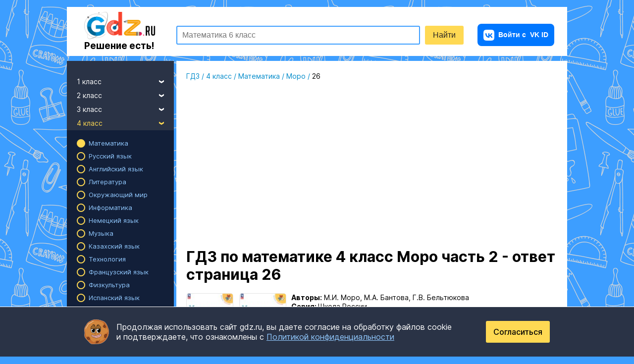

--- FILE ---
content_type: text/html; charset=UTF-8
request_url: https://gdz.ru/class-4/matematika/moro-i-bantova/chast-2-26/
body_size: 21209
content:

<!DOCTYPE html>
<html class="full-height" lang="ru">
<head prefix="og: https://ogp.me/ns#">
    


    <meta charset="UTF-8"/>
    <title>ГДЗ часть 2. страница 26 математика 4 класс   Моро, Бантова</title>
    <link rel="icon" href="/favicon.svg?v=2" type="image/svg+xml">
    <link rel="alternate icon" href="/favicon.ico?v=2" type="image/x-icon">

    <link rel="apple-touch-icon" sizes="180x180" href="/img/favicon180x180.png?v=2">
    <link rel="apple-touch-icon" sizes="152x152" href="/img/favicon152x152.png?v=2">
    <link rel="apple-touch-icon" sizes="120x120" href="/img/favicon120x120.png?v=2">

    <meta name="description" content="Подробное решение часть 2. страница № 26 по математике  для учащихся 4 класса Школа России , авторов  Моро, Бантова, Бельтюкова 2015-2025"/>
    <meta name="keywords" content="гдз, решебники, онлайн, готовые домашние задания, часть 2. страница, 4 класс, Математика, Школа России, Математика 4 класс Моро, задача, 26,  Моро, Бантова, Бельтюкова"/>

                <meta name="viewport"
              content="width=device-width, initial-scale=1.0, minimum-scale=1.0, maximum-scale=2.0, user-scalable=yes">
    
            <link rel="canonical" href="https://gdz.ru/class-4/matematika/moro-i-bantova/chast-2-26/"/>
        <meta property="og:title" content="ГДЗ часть 2. страница 26 математика 4 класс   Моро, Бантова"/>
    <meta property="og:type" content="website"/>
    <meta property="og:description" content="Подробное решение часть 2. страница № 26 по математике  для учащихся 4 класса Школа России , авторов  Моро, Бантова, Бельтюкова 2015-2025"/>
    <meta property="og:site_name" content="GDZ.RU"/>

            <meta property="og:url" content="https://gdz.ru/class-4/matematika/moro-i-bantova/chast-2-26/"/>
    
      <link rel="image_src" href="/og_images/5813.jpg"/>
  <meta property="og:image" content="https://gdz.ru/og_images/5813.jpg"/>

    
                <meta property="yandex_recommendations_kill" content="1"/>
        
            <link rel="stylesheet" href="/build/assets/css/vendors.9c39a6692b75c5ba99c0.css" />
                <link rel="stylesheet" href="/build/assets/css/index.3f599dca25c5d90874cd.css" />
    

    <script>
        window.app = {
            version: '1769411031',
            device_type: 'pc',
            action: "viewTask",
            canonical: location.protocol + '//' + location.host + '/class-4/matematika/moro-i-bantova/chast-2-26/',
            book: {
                premium: 0,
                premium_type: '',
                            },
            is_user_logged_in: false,
                        social: true
                    }
    </script>

    <!-- Varioqub experiments -->
    <script type="text/javascript">
        (function(e, x, pe, r, i, me, nt){
            e[i]=e[i]||function(){(e[i].a=e[i].a||[]).push(arguments)},
            me=x.createElement(pe),me.async=1,me.src=r,nt=x.getElementsByTagName(pe)[0],me.addEventListener('error',function(){function cb(t){t=t[t.length-1],'function'==typeof t&&t({flags:{}})};Array.isArray(e[i].a)&&e[i].a.forEach(cb);e[i]=function(){cb(arguments)}}),nt.parentNode.insertBefore(me,nt)})
        (window, document, 'script', 'https://abt.s3.yandex.net/expjs/latest/exp.js', 'ymab');
        ymab('metrika.38950965', 'init'/*, {clientFeatures}, {callback}*/);
    </script>

            <script src="https://vk.ru/js/api/openapi.js?169" type="text/javascript"></script>
    
                        <script>window.yaContextCb=window.yaContextCb||[]</script>
            <script src="https://yandex.ru/ads/system/context.js" async></script>
            <script async src="https://cdn.digitalcaramel.com/caramel.js"></script>
                            <script>
                  window.yaContextCb.push(() => {
                    Ya.Context.AdvManager.render({
                      "blockId": "R-A-2078248-52",
                      "type": "fullscreen",
                      "platform": "touch"
                    })
                  })
                </script>
                                    <script>
                      window.yaContextCb.push(() => {
                        Ya.Context.AdvManager.render({
                          "blockId": "R-A-2078248-53",
                          "type": "fullscreen",
                          "platform": "desktop"
                        })
                      })
                    </script>
                                                </head>

<body class="bg-bl"
      itemscope=""
      itemtype="http://schema.org/WebPage"
              oncontextmenu="return false;"
      >
<div class="layout">
            



            <script>
      function initRefreshAd({ blockId, renderTo, interval = 30000 }) {
        let timer = null;
        let isVisible = false;

        function refresh() {
          if (!isVisible || document.hidden) {
            timer = null;
            return;
          }
          window.yaContextCb.push(() => {
            Ya.Context.AdvManager.render({ blockId, renderTo });
          });

          timer = setTimeout(refresh, interval);
        }

        function start() {
          if (timer) return;
          timer = setTimeout(refresh, interval);
        }

        function stop() {
          clearTimeout(timer);
          timer = null;
        }

        const observer = new IntersectionObserver(
          ([entry]) => {
            isVisible = entry.isIntersecting;
            isVisible ? start() : stop();
          },
          { threshold: 0.5 }
        );
        observer.observe(document.getElementById(renderTo));

        document.addEventListener('visibilitychange', () => {
          document.hidden ? stop() : (isVisible && start());
        });

        window.yaContextCb.push(() => {
          Ya.Context.AdvManager.render({ blockId, renderTo });
        });
      }
    </script>


                    
    <header class="header ">
  <div class="header__wrapper">
          <a href="/"
         class="brand">
        <img src="/img/logo.png"
             alt="GDZ.RU - готовые домашние задания">
        <span class="tagline">Решение есть!</span>
      </a>
          <div class="form-search-schema">
        <form id="search"
              action="/search/"
              method="get"
              autocomplete="off"
        >
            <div class="header-search">
                <div class="header-search_input-container">
                    <input type="text"
                           id="q"
                           name="q"
                           title="поиск"
                           class="header-search_input header-search_input-text"
                           placeholder="Математика 6 класс"
                    />
                    <div class="header-search__menu suggest">
  <a href="/ai-solution/form/" class="suggest__item suggest__item_ai-feature suggest__item_highlighted">Сделай фото домашки —&nbsp;получи решение!</a>
  <div class="suggest__popular">
    <span>Популярные запросы</span>
    <a href="/class-5/matematika/vilenkin-shvacburd/" class="suggest__item" data-title="6-class-vilenkin">ГДЗ по математике за 5 класс Виленкин</a>
    <a href="/class-7/geometria/atanasyan-7-9/" class="suggest__item" data-title="7-9-class-atanasyan">ГДЗ по геометрии за 7-9 класс Атанасян</a>
    <a href="/class-7/algebra/makarichev-18/" class="suggest__item" data-title="7-class-makarychev">ГДЗ по Алгебре за 7 класс Макарычев</a>
    <a href="/class-5/russkii_yazik/ladyzhenskaya-t-a/" class="suggest__item" data-title="6-class-ladyzhenskaya">ГДЗ по Русскому языку за 5 класс Ладыженская</a>
    <a href="/class-9/english/reshebnik-spotlight-9-vaulina-yu-e/" class="suggest__item" data-title="9-class-vaulina">ГДЗ по Английскому языку за 9 класс Ваулина</a>
    <a href="/class-3/matematika/moro-i-bantova/" class="suggest__item" data-title="3-class-moro">ГДЗ по математике за 3 класс Моро</a>
  </div>
</div>
                </div>
                <input class="header-search_input header-search_input-submit"
                       type="submit"
                       value="Найти"
                />
            </div>
        </form>
    </div>
      <div class="burger-auth-block">
        <div class="auth-block">
                        
<a href="https://gdz.ru/user/auth_silent/"
   class="auth-button short-in-mob">
    <img src="/img/i/vk-button-icon.svg" alt="VK" class="auth-button__vk short-in-mob">
            <span class="auth-button__extra-text">Войти с</span> VK ID
    </a>
                  </div>
            <div class="toggle-nav">
        <div class="toggle-bar"></div>
        <div class="toggle-bar"></div>
        <div class="toggle-bar"></div>
        <div class="toggle-bar"></div>
    </div>
      </div>
      </div>
</header>

    
                        <div class="top-banner top-banner_mob ai-banner ai-banner_main">
    <div class="ai-banner__content">
        <span>ГДЗ по фото</span>
        <a href="/ai-solution/form/" class="link ai-banner__link" title="Попробуйте ГДЗ по фото">Попробовать сейчас</a>
    </div>
    <div class="ai-banner__img">
        <img src="/img/mascot/mascot_with-magnifier.svg" alt="Попробуйте ГДЗ по фото">
        <div class="ai-banner__ellipse"></div>
    </div>
    <div class="ai-banner__bg"></div>
</div>
            
    


    
    <div class="page">
        <aside class="sidebar ">
  
<div class="sidebar__main">
  <div class="sidebar__list">
          <ul>
        <li>
          <a class="link link-drop-down ">
            1 класс
            <i class="icon-drop-down pull-right"></i>
          </a>
          <ul>
                                          <li>
                  <a class="link link-sub "
                     href="/class-1/matematika/">Математика</a>
                </li>
                                                                                                            <li>
                  <a class="link link-sub "
                     href="/class-1/russkii_yazik/">Русский язык</a>
                </li>
                                                        <li>
                  <a class="link link-sub "
                     href="/class-1/english/">Английский язык</a>
                </li>
                                                                                                            <li>
                  <a class="link link-sub "
                     href="/class-1/literatura/">Литература</a>
                </li>
                                                                                                            <li>
                  <a class="link link-sub "
                     href="/class-1/okruzhajushhij_mir/">Окружающий мир</a>
                </li>
                                                                                                            <li>
                  <a class="link link-sub "
                     href="/class-1/informatika/">Информатика</a>
                </li>
                                                                                                            <li>
                  <a class="link link-sub "
                     href="/class-1/muzyka/">Музыка</a>
                </li>
                                                                                  <li>
                  <a class="link link-sub "
                     href="/class-1/tekhnologiya/">Технология</a>
                </li>
                                                                                                                                                                                          <li>
                  <a class="link link-sub "
                     href="/class-1/fizkultura/">Физкультура</a>
                </li>
                                                                                                                                      <li>
                  <a class="link link-sub "
                     href="/class-1/izo/">ИЗО</a>
                </li>
                                                        <li>
                  <a class="link link-sub "
                     href="/class-1/mir_prirody_i_cheloveka/">Мир природы и человека</a>
                </li>
                                                                                                                  </ul>
        </li>
      </ul>
          <ul>
        <li>
          <a class="link link-drop-down ">
            2 класс
            <i class="icon-drop-down pull-right"></i>
          </a>
          <ul>
                                          <li>
                  <a class="link link-sub "
                     href="/class-2/matematika/">Математика</a>
                </li>
                                                                                                            <li>
                  <a class="link link-sub "
                     href="/class-2/russkii_yazik/">Русский язык</a>
                </li>
                                                        <li>
                  <a class="link link-sub "
                     href="/class-2/english/">Английский язык</a>
                </li>
                                                                                                            <li>
                  <a class="link link-sub "
                     href="/class-2/literatura/">Литература</a>
                </li>
                                                                                                            <li>
                  <a class="link link-sub "
                     href="/class-2/okruzhajushhij_mir/">Окружающий мир</a>
                </li>
                                                                                                            <li>
                  <a class="link link-sub "
                     href="/class-2/informatika/">Информатика</a>
                </li>
                                                        <li>
                  <a class="link link-sub "
                     href="/class-2/nemeckiy_yazik/">Немецкий язык</a>
                </li>
                                                                                  <li>
                  <a class="link link-sub "
                     href="/class-2/muzyka/">Музыка</a>
                </li>
                                                        <li>
                  <a class="link link-sub "
                     href="/class-2/kazakhskiy_yazyk/">Казахский язык</a>
                </li>
                                                        <li>
                  <a class="link link-sub "
                     href="/class-2/tekhnologiya/">Технология</a>
                </li>
                                                                                                            <li>
                  <a class="link link-sub "
                     href="/class-2/francuzskiy_yazik/">Французский язык</a>
                </li>
                                                                                                            <li>
                  <a class="link link-sub "
                     href="/class-2/fizkultura/">Физкультура</a>
                </li>
                                                        <li>
                  <a class="link link-sub "
                     href="/class-2/spanish/">Испанский язык</a>
                </li>
                                                                                                            <li>
                  <a class="link link-sub "
                     href="/class-2/izo/">ИЗО</a>
                </li>
                                                        <li>
                  <a class="link link-sub "
                     href="/class-2/mir_prirody_i_cheloveka/">Мир природы и человека</a>
                </li>
                                                                                                                  </ul>
        </li>
      </ul>
          <ul>
        <li>
          <a class="link link-drop-down ">
            3 класс
            <i class="icon-drop-down pull-right"></i>
          </a>
          <ul>
                                          <li>
                  <a class="link link-sub "
                     href="/class-3/matematika/">Математика</a>
                </li>
                                                                                                            <li>
                  <a class="link link-sub "
                     href="/class-3/russkii_yazik/">Русский язык</a>
                </li>
                                                        <li>
                  <a class="link link-sub "
                     href="/class-3/english/">Английский язык</a>
                </li>
                                                                                                            <li>
                  <a class="link link-sub "
                     href="/class-3/literatura/">Литература</a>
                </li>
                                                                                                            <li>
                  <a class="link link-sub "
                     href="/class-3/okruzhajushhij_mir/">Окружающий мир</a>
                </li>
                                                                                                            <li>
                  <a class="link link-sub "
                     href="/class-3/informatika/">Информатика</a>
                </li>
                                                        <li>
                  <a class="link link-sub "
                     href="/class-3/nemeckiy_yazik/">Немецкий язык</a>
                </li>
                                                                                  <li>
                  <a class="link link-sub "
                     href="/class-3/muzyka/">Музыка</a>
                </li>
                                                        <li>
                  <a class="link link-sub "
                     href="/class-3/kazakhskiy_yazyk/">Казахский язык</a>
                </li>
                                                        <li>
                  <a class="link link-sub "
                     href="/class-3/tekhnologiya/">Технология</a>
                </li>
                                                                                                            <li>
                  <a class="link link-sub "
                     href="/class-3/francuzskiy_yazik/">Французский язык</a>
                </li>
                                                                                                            <li>
                  <a class="link link-sub "
                     href="/class-3/fizkultura/">Физкультура</a>
                </li>
                                                        <li>
                  <a class="link link-sub "
                     href="/class-3/spanish/">Испанский язык</a>
                </li>
                                                                                                            <li>
                  <a class="link link-sub "
                     href="/class-3/izo/">ИЗО</a>
                </li>
                                                        <li>
                  <a class="link link-sub "
                     href="/class-3/mir_prirody_i_cheloveka/">Мир природы и человека</a>
                </li>
                                                                                                                  </ul>
        </li>
      </ul>
          <ul>
        <li>
          <a class="link link-drop-down link-active">
            4 класс
            <i class="icon-drop-down pull-right"></i>
          </a>
          <ul class="active">
                                          <li>
                  <a class="link link-sub link-sub-active"
                     href="/class-4/matematika/">Математика</a>
                </li>
                                                                                                            <li>
                  <a class="link link-sub "
                     href="/class-4/russkii_yazik/">Русский язык</a>
                </li>
                                                        <li>
                  <a class="link link-sub "
                     href="/class-4/english/">Английский язык</a>
                </li>
                                                                                                            <li>
                  <a class="link link-sub "
                     href="/class-4/literatura/">Литература</a>
                </li>
                                                                                                            <li>
                  <a class="link link-sub "
                     href="/class-4/okruzhajushhij_mir/">Окружающий мир</a>
                </li>
                                                                                                            <li>
                  <a class="link link-sub "
                     href="/class-4/informatika/">Информатика</a>
                </li>
                                                        <li>
                  <a class="link link-sub "
                     href="/class-4/nemeckiy_yazik/">Немецкий язык</a>
                </li>
                                                                                  <li>
                  <a class="link link-sub "
                     href="/class-4/muzyka/">Музыка</a>
                </li>
                                                        <li>
                  <a class="link link-sub "
                     href="/class-4/kazakhskiy_yazyk/">Казахский язык</a>
                </li>
                                                        <li>
                  <a class="link link-sub "
                     href="/class-4/tekhnologiya/">Технология</a>
                </li>
                                                                                                            <li>
                  <a class="link link-sub "
                     href="/class-4/francuzskiy_yazik/">Французский язык</a>
                </li>
                                                                                                            <li>
                  <a class="link link-sub "
                     href="/class-4/fizkultura/">Физкультура</a>
                </li>
                                                        <li>
                  <a class="link link-sub "
                     href="/class-4/spanish/">Испанский язык</a>
                </li>
                                                                                                            <li>
                  <a class="link link-sub "
                     href="/class-4/izo/">ИЗО</a>
                </li>
                                                        <li>
                  <a class="link link-sub "
                     href="/class-4/mir_prirody_i_cheloveka/">Мир природы и человека</a>
                </li>
                                                                                                            <li>
                  <a class="link link-sub "
                     href="/class-4/osnovi_kulturi/">Основы культуры</a>
                </li>
                                    </ul>
        </li>
      </ul>
          <ul>
        <li>
          <a class="link link-drop-down ">
            5 класс
            <i class="icon-drop-down pull-right"></i>
          </a>
          <ul>
                                          <li>
                  <a class="link link-sub "
                     href="/class-5/matematika/">Математика</a>
                </li>
                                                                                                            <li>
                  <a class="link link-sub "
                     href="/class-5/russkii_yazik/">Русский язык</a>
                </li>
                                                        <li>
                  <a class="link link-sub "
                     href="/class-5/english/">Английский язык</a>
                </li>
                                                        <li>
                  <a class="link link-sub "
                     href="/class-5/fizika/">Физика</a>
                </li>
                                                                                  <li>
                  <a class="link link-sub "
                     href="/class-5/literatura/">Литература</a>
                </li>
                                                        <li>
                  <a class="link link-sub "
                     href="/class-5/istoriya/">История</a>
                </li>
                                                        <li>
                  <a class="link link-sub "
                     href="/class-5/geografiya/">География</a>
                </li>
                                                                                  <li>
                  <a class="link link-sub "
                     href="/class-5/biologiya/">Биология</a>
                </li>
                                                        <li>
                  <a class="link link-sub "
                     href="/class-5/obshhestvoznanie/">Обществознание</a>
                </li>
                                                        <li>
                  <a class="link link-sub "
                     href="/class-5/informatika/">Информатика</a>
                </li>
                                                        <li>
                  <a class="link link-sub "
                     href="/class-5/nemeckiy_yazik/">Немецкий язык</a>
                </li>
                                                        <li>
                  <a class="link link-sub "
                     href="/class-5/obj/">ОБЖ</a>
                </li>
                                                        <li>
                  <a class="link link-sub "
                     href="/class-5/muzyka/">Музыка</a>
                </li>
                                                        <li>
                  <a class="link link-sub "
                     href="/class-5/kazakhskiy_yazyk/">Казахский язык</a>
                </li>
                                                        <li>
                  <a class="link link-sub "
                     href="/class-5/tekhnologiya/">Технология</a>
                </li>
                                                        <li>
                  <a class="link link-sub "
                     href="/class-5/estestvoznanie/">Естествознание</a>
                </li>
                                                        <li>
                  <a class="link link-sub "
                     href="/class-5/kubanovedeniye/">Кубановедение</a>
                </li>
                                                        <li>
                  <a class="link link-sub "
                     href="/class-5/francuzskiy_yazik/">Французский язык</a>
                </li>
                                                        <li>
                  <a class="link link-sub "
                     href="/class-5/iskusstvo/">Искусство</a>
                </li>
                                                                                  <li>
                  <a class="link link-sub "
                     href="/class-5/fizkultura/">Физкультура</a>
                </li>
                                                        <li>
                  <a class="link link-sub "
                     href="/class-5/spanish/">Испанский язык</a>
                </li>
                                                        <li>
                  <a class="link link-sub "
                     href="/class-5/prirodovedenie/">Природоведение</a>
                </li>
                                                        <li>
                  <a class="link link-sub "
                     href="/class-5/ukrainskiy_yazik/">Украинский язык</a>
                </li>
                                                        <li>
                  <a class="link link-sub "
                     href="/class-5/izo/">ИЗО</a>
                </li>
                                                                                  <li>
                  <a class="link link-sub "
                     href="/class-5/kitayskiy_yazyk/">Китайский язык</a>
                </li>
                                                                                  <li>
                  <a class="link link-sub "
                     href="/class-5/osnovi_kulturi/">Основы культуры</a>
                </li>
                                    </ul>
        </li>
      </ul>
          <ul>
        <li>
          <a class="link link-drop-down ">
            6 класс
            <i class="icon-drop-down pull-right"></i>
          </a>
          <ul>
                                          <li>
                  <a class="link link-sub "
                     href="/class-6/matematika/">Математика</a>
                </li>
                                                                                                            <li>
                  <a class="link link-sub "
                     href="/class-6/russkii_yazik/">Русский язык</a>
                </li>
                                                        <li>
                  <a class="link link-sub "
                     href="/class-6/english/">Английский язык</a>
                </li>
                                                        <li>
                  <a class="link link-sub "
                     href="/class-6/fizika/">Физика</a>
                </li>
                                                                                  <li>
                  <a class="link link-sub "
                     href="/class-6/literatura/">Литература</a>
                </li>
                                                        <li>
                  <a class="link link-sub "
                     href="/class-6/istoriya/">История</a>
                </li>
                                                        <li>
                  <a class="link link-sub "
                     href="/class-6/geografiya/">География</a>
                </li>
                                                                                  <li>
                  <a class="link link-sub "
                     href="/class-6/biologiya/">Биология</a>
                </li>
                                                        <li>
                  <a class="link link-sub "
                     href="/class-6/obshhestvoznanie/">Обществознание</a>
                </li>
                                                        <li>
                  <a class="link link-sub "
                     href="/class-6/informatika/">Информатика</a>
                </li>
                                                        <li>
                  <a class="link link-sub "
                     href="/class-6/nemeckiy_yazik/">Немецкий язык</a>
                </li>
                                                        <li>
                  <a class="link link-sub "
                     href="/class-6/obj/">ОБЖ</a>
                </li>
                                                        <li>
                  <a class="link link-sub "
                     href="/class-6/muzyka/">Музыка</a>
                </li>
                                                        <li>
                  <a class="link link-sub "
                     href="/class-6/kazakhskiy_yazyk/">Казахский язык</a>
                </li>
                                                        <li>
                  <a class="link link-sub "
                     href="/class-6/tekhnologiya/">Технология</a>
                </li>
                                                        <li>
                  <a class="link link-sub "
                     href="/class-6/estestvoznanie/">Естествознание</a>
                </li>
                                                        <li>
                  <a class="link link-sub "
                     href="/class-6/kubanovedeniye/">Кубановедение</a>
                </li>
                                                        <li>
                  <a class="link link-sub "
                     href="/class-6/francuzskiy_yazik/">Французский язык</a>
                </li>
                                                        <li>
                  <a class="link link-sub "
                     href="/class-6/iskusstvo/">Искусство</a>
                </li>
                                                                                  <li>
                  <a class="link link-sub "
                     href="/class-6/fizkultura/">Физкультура</a>
                </li>
                                                        <li>
                  <a class="link link-sub "
                     href="/class-6/spanish/">Испанский язык</a>
                </li>
                                                        <li>
                  <a class="link link-sub "
                     href="/class-6/prirodovedenie/">Природоведение</a>
                </li>
                                                        <li>
                  <a class="link link-sub "
                     href="/class-6/ukrainskiy_yazik/">Украинский язык</a>
                </li>
                                                        <li>
                  <a class="link link-sub "
                     href="/class-6/izo/">ИЗО</a>
                </li>
                                                                                  <li>
                  <a class="link link-sub "
                     href="/class-6/kitayskiy_yazyk/">Китайский язык</a>
                </li>
                                                        <li>
                  <a class="link link-sub "
                     href="/class-6/ekologiya/">Экология</a>
                </li>
                                                        <li>
                  <a class="link link-sub "
                     href="/class-6/osnovi_kulturi/">Основы культуры</a>
                </li>
                                    </ul>
        </li>
      </ul>
          <ul>
        <li>
          <a class="link link-drop-down ">
            7 класс
            <i class="icon-drop-down pull-right"></i>
          </a>
          <ul>
                                          <li>
                  <a class="link link-sub "
                     href="/class-7/matematika/">Математика</a>
                </li>
                                                        <li>
                  <a class="link link-sub "
                     href="/class-7/geometria/">Геометрия</a>
                </li>
                                                        <li>
                  <a class="link link-sub "
                     href="/class-7/algebra/">Алгебра</a>
                </li>
                                                        <li>
                  <a class="link link-sub "
                     href="/class-7/russkii_yazik/">Русский язык</a>
                </li>
                                                        <li>
                  <a class="link link-sub "
                     href="/class-7/english/">Английский язык</a>
                </li>
                                                        <li>
                  <a class="link link-sub "
                     href="/class-7/fizika/">Физика</a>
                </li>
                                                        <li>
                  <a class="link link-sub "
                     href="/class-7/himiya/">Химия</a>
                </li>
                                                        <li>
                  <a class="link link-sub "
                     href="/class-7/literatura/">Литература</a>
                </li>
                                                        <li>
                  <a class="link link-sub "
                     href="/class-7/istoriya/">История</a>
                </li>
                                                        <li>
                  <a class="link link-sub "
                     href="/class-7/geografiya/">География</a>
                </li>
                                                                                  <li>
                  <a class="link link-sub "
                     href="/class-7/biologiya/">Биология</a>
                </li>
                                                        <li>
                  <a class="link link-sub "
                     href="/class-7/obshhestvoznanie/">Обществознание</a>
                </li>
                                                        <li>
                  <a class="link link-sub "
                     href="/class-7/informatika/">Информатика</a>
                </li>
                                                        <li>
                  <a class="link link-sub "
                     href="/class-7/nemeckiy_yazik/">Немецкий язык</a>
                </li>
                                                        <li>
                  <a class="link link-sub "
                     href="/class-7/obj/">ОБЖ</a>
                </li>
                                                        <li>
                  <a class="link link-sub "
                     href="/class-7/muzyka/">Музыка</a>
                </li>
                                                        <li>
                  <a class="link link-sub "
                     href="/class-7/kazakhskiy_yazyk/">Казахский язык</a>
                </li>
                                                        <li>
                  <a class="link link-sub "
                     href="/class-7/tekhnologiya/">Технология</a>
                </li>
                                                                                  <li>
                  <a class="link link-sub "
                     href="/class-7/kubanovedeniye/">Кубановедение</a>
                </li>
                                                        <li>
                  <a class="link link-sub "
                     href="/class-7/francuzskiy_yazik/">Французский язык</a>
                </li>
                                                        <li>
                  <a class="link link-sub "
                     href="/class-7/iskusstvo/">Искусство</a>
                </li>
                                                                                  <li>
                  <a class="link link-sub "
                     href="/class-7/fizkultura/">Физкультура</a>
                </li>
                                                        <li>
                  <a class="link link-sub "
                     href="/class-7/spanish/">Испанский язык</a>
                </li>
                                                                                  <li>
                  <a class="link link-sub "
                     href="/class-7/ukrainskiy_yazik/">Украинский язык</a>
                </li>
                                                        <li>
                  <a class="link link-sub "
                     href="/class-7/izo/">ИЗО</a>
                </li>
                                                                                  <li>
                  <a class="link link-sub "
                     href="/class-7/kitayskiy_yazyk/">Китайский язык</a>
                </li>
                                                                                        </ul>
        </li>
      </ul>
          <ul>
        <li>
          <a class="link link-drop-down ">
            8 класс
            <i class="icon-drop-down pull-right"></i>
          </a>
          <ul>
                                          <li>
                  <a class="link link-sub "
                     href="/class-8/matematika/">Математика</a>
                </li>
                                                        <li>
                  <a class="link link-sub "
                     href="/class-8/geometria/">Геометрия</a>
                </li>
                                                        <li>
                  <a class="link link-sub "
                     href="/class-8/algebra/">Алгебра</a>
                </li>
                                                        <li>
                  <a class="link link-sub "
                     href="/class-8/russkii_yazik/">Русский язык</a>
                </li>
                                                        <li>
                  <a class="link link-sub "
                     href="/class-8/english/">Английский язык</a>
                </li>
                                                        <li>
                  <a class="link link-sub "
                     href="/class-8/fizika/">Физика</a>
                </li>
                                                        <li>
                  <a class="link link-sub "
                     href="/class-8/himiya/">Химия</a>
                </li>
                                                        <li>
                  <a class="link link-sub "
                     href="/class-8/literatura/">Литература</a>
                </li>
                                                        <li>
                  <a class="link link-sub "
                     href="/class-8/istoriya/">История</a>
                </li>
                                                        <li>
                  <a class="link link-sub "
                     href="/class-8/geografiya/">География</a>
                </li>
                                                                                  <li>
                  <a class="link link-sub "
                     href="/class-8/biologiya/">Биология</a>
                </li>
                                                        <li>
                  <a class="link link-sub "
                     href="/class-8/obshhestvoznanie/">Обществознание</a>
                </li>
                                                        <li>
                  <a class="link link-sub "
                     href="/class-8/informatika/">Информатика</a>
                </li>
                                                        <li>
                  <a class="link link-sub "
                     href="/class-8/nemeckiy_yazik/">Немецкий язык</a>
                </li>
                                                        <li>
                  <a class="link link-sub "
                     href="/class-8/obj/">ОБЖ</a>
                </li>
                                                                                  <li>
                  <a class="link link-sub "
                     href="/class-8/kazakhskiy_yazyk/">Казахский язык</a>
                </li>
                                                        <li>
                  <a class="link link-sub "
                     href="/class-8/tekhnologiya/">Технология</a>
                </li>
                                                                                  <li>
                  <a class="link link-sub "
                     href="/class-8/kubanovedeniye/">Кубановедение</a>
                </li>
                                                        <li>
                  <a class="link link-sub "
                     href="/class-8/francuzskiy_yazik/">Французский язык</a>
                </li>
                                                        <li>
                  <a class="link link-sub "
                     href="/class-8/iskusstvo/">Искусство</a>
                </li>
                                                                                  <li>
                  <a class="link link-sub "
                     href="/class-8/fizkultura/">Физкультура</a>
                </li>
                                                        <li>
                  <a class="link link-sub "
                     href="/class-8/spanish/">Испанский язык</a>
                </li>
                                                                                                            <li>
                  <a class="link link-sub "
                     href="/class-8/izo/">ИЗО</a>
                </li>
                                                                                                            <li>
                  <a class="link link-sub "
                     href="/class-8/ekologiya/">Экология</a>
                </li>
                                                              </ul>
        </li>
      </ul>
          <ul>
        <li>
          <a class="link link-drop-down ">
            9 класс
            <i class="icon-drop-down pull-right"></i>
          </a>
          <ul>
                                          <li>
                  <a class="link link-sub "
                     href="/class-9/matematika/">Математика</a>
                </li>
                                                        <li>
                  <a class="link link-sub "
                     href="/class-9/geometria/">Геометрия</a>
                </li>
                                                        <li>
                  <a class="link link-sub "
                     href="/class-9/algebra/">Алгебра</a>
                </li>
                                                        <li>
                  <a class="link link-sub "
                     href="/class-9/russkii_yazik/">Русский язык</a>
                </li>
                                                        <li>
                  <a class="link link-sub "
                     href="/class-9/english/">Английский язык</a>
                </li>
                                                        <li>
                  <a class="link link-sub "
                     href="/class-9/fizika/">Физика</a>
                </li>
                                                        <li>
                  <a class="link link-sub "
                     href="/class-9/himiya/">Химия</a>
                </li>
                                                        <li>
                  <a class="link link-sub "
                     href="/class-9/literatura/">Литература</a>
                </li>
                                                        <li>
                  <a class="link link-sub "
                     href="/class-9/istoriya/">История</a>
                </li>
                                                        <li>
                  <a class="link link-sub "
                     href="/class-9/geografiya/">География</a>
                </li>
                                                                                  <li>
                  <a class="link link-sub "
                     href="/class-9/biologiya/">Биология</a>
                </li>
                                                        <li>
                  <a class="link link-sub "
                     href="/class-9/obshhestvoznanie/">Обществознание</a>
                </li>
                                                        <li>
                  <a class="link link-sub "
                     href="/class-9/informatika/">Информатика</a>
                </li>
                                                        <li>
                  <a class="link link-sub "
                     href="/class-9/nemeckiy_yazik/">Немецкий язык</a>
                </li>
                                                        <li>
                  <a class="link link-sub "
                     href="/class-9/obj/">ОБЖ</a>
                </li>
                                                                                  <li>
                  <a class="link link-sub "
                     href="/class-9/kazakhskiy_yazyk/">Казахский язык</a>
                </li>
                                                        <li>
                  <a class="link link-sub "
                     href="/class-9/tekhnologiya/">Технология</a>
                </li>
                                                                                  <li>
                  <a class="link link-sub "
                     href="/class-9/kubanovedeniye/">Кубановедение</a>
                </li>
                                                        <li>
                  <a class="link link-sub "
                     href="/class-9/francuzskiy_yazik/">Французский язык</a>
                </li>
                                                        <li>
                  <a class="link link-sub "
                     href="/class-9/iskusstvo/">Искусство</a>
                </li>
                                                        <li>
                  <a class="link link-sub "
                     href="/class-9/cherchenie/">Черчение</a>
                </li>
                                                        <li>
                  <a class="link link-sub "
                     href="/class-9/fizkultura/">Физкультура</a>
                </li>
                                                        <li>
                  <a class="link link-sub "
                     href="/class-9/spanish/">Испанский язык</a>
                </li>
                                                                                                                                                                                                                          </ul>
        </li>
      </ul>
          <ul>
        <li>
          <a class="link link-drop-down ">
            10 класс
            <i class="icon-drop-down pull-right"></i>
          </a>
          <ul>
                                          <li>
                  <a class="link link-sub "
                     href="/class-10/matematika/">Математика</a>
                </li>
                                                        <li>
                  <a class="link link-sub "
                     href="/class-10/geometria/">Геометрия</a>
                </li>
                                                        <li>
                  <a class="link link-sub "
                     href="/class-10/algebra/">Алгебра</a>
                </li>
                                                        <li>
                  <a class="link link-sub "
                     href="/class-10/russkii_yazik/">Русский язык</a>
                </li>
                                                        <li>
                  <a class="link link-sub "
                     href="/class-10/english/">Английский язык</a>
                </li>
                                                        <li>
                  <a class="link link-sub "
                     href="/class-10/fizika/">Физика</a>
                </li>
                                                        <li>
                  <a class="link link-sub "
                     href="/class-10/himiya/">Химия</a>
                </li>
                                                        <li>
                  <a class="link link-sub "
                     href="/class-10/literatura/">Литература</a>
                </li>
                                                        <li>
                  <a class="link link-sub "
                     href="/class-10/istoriya/">История</a>
                </li>
                                                        <li>
                  <a class="link link-sub "
                     href="/class-10/geografiya/">География</a>
                </li>
                                                                                  <li>
                  <a class="link link-sub "
                     href="/class-10/biologiya/">Биология</a>
                </li>
                                                        <li>
                  <a class="link link-sub "
                     href="/class-10/obshhestvoznanie/">Обществознание</a>
                </li>
                                                        <li>
                  <a class="link link-sub "
                     href="/class-10/informatika/">Информатика</a>
                </li>
                                                        <li>
                  <a class="link link-sub "
                     href="/class-10/nemeckiy_yazik/">Немецкий язык</a>
                </li>
                                                        <li>
                  <a class="link link-sub "
                     href="/class-10/obj/">ОБЖ</a>
                </li>
                                                                                  <li>
                  <a class="link link-sub "
                     href="/class-10/kazakhskiy_yazyk/">Казахский язык</a>
                </li>
                                                                                                            <li>
                  <a class="link link-sub "
                     href="/class-10/kubanovedeniye/">Кубановедение</a>
                </li>
                                                        <li>
                  <a class="link link-sub "
                     href="/class-10/francuzskiy_yazik/">Французский язык</a>
                </li>
                                                                                                                                      <li>
                  <a class="link link-sub "
                     href="/class-10/spanish/">Испанский язык</a>
                </li>
                                                                                                                                                                                                                          </ul>
        </li>
      </ul>
          <ul>
        <li>
          <a class="link link-drop-down ">
            11 класс
            <i class="icon-drop-down pull-right"></i>
          </a>
          <ul>
                                          <li>
                  <a class="link link-sub "
                     href="/class-11/matematika/">Математика</a>
                </li>
                                                        <li>
                  <a class="link link-sub "
                     href="/class-11/geometria/">Геометрия</a>
                </li>
                                                        <li>
                  <a class="link link-sub "
                     href="/class-11/algebra/">Алгебра</a>
                </li>
                                                        <li>
                  <a class="link link-sub "
                     href="/class-11/russkii_yazik/">Русский язык</a>
                </li>
                                                        <li>
                  <a class="link link-sub "
                     href="/class-11/english/">Английский язык</a>
                </li>
                                                        <li>
                  <a class="link link-sub "
                     href="/class-11/fizika/">Физика</a>
                </li>
                                                        <li>
                  <a class="link link-sub "
                     href="/class-11/himiya/">Химия</a>
                </li>
                                                        <li>
                  <a class="link link-sub "
                     href="/class-11/literatura/">Литература</a>
                </li>
                                                        <li>
                  <a class="link link-sub "
                     href="/class-11/istoriya/">История</a>
                </li>
                                                        <li>
                  <a class="link link-sub "
                     href="/class-11/geografiya/">География</a>
                </li>
                                                                                  <li>
                  <a class="link link-sub "
                     href="/class-11/biologiya/">Биология</a>
                </li>
                                                        <li>
                  <a class="link link-sub "
                     href="/class-11/obshhestvoznanie/">Обществознание</a>
                </li>
                                                        <li>
                  <a class="link link-sub "
                     href="/class-11/informatika/">Информатика</a>
                </li>
                                                        <li>
                  <a class="link link-sub "
                     href="/class-11/nemeckiy_yazik/">Немецкий язык</a>
                </li>
                                                        <li>
                  <a class="link link-sub "
                     href="/class-11/obj/">ОБЖ</a>
                </li>
                                                                                  <li>
                  <a class="link link-sub "
                     href="/class-11/kazakhskiy_yazyk/">Казахский язык</a>
                </li>
                                                                                                                                      <li>
                  <a class="link link-sub "
                     href="/class-11/francuzskiy_yazik/">Французский язык</a>
                </li>
                                                                                                                                      <li>
                  <a class="link link-sub "
                     href="/class-11/spanish/">Испанский язык</a>
                </li>
                                                                                                                                                                                                                          </ul>
        </li>
      </ul>
      </div>

    <div class="sidebar__extra-cont">
    <ul class="sidebar__extra">
        <li>
        <a href="/ai-solution/form/"
            title="Гдз по фото"
            class="link sidebar__ai-form"
        >
            ГДЗ по фото
        </a>
    </li>
    <li>
        <a class="sidebar__essays link"
           href="/sochinenie/"
           title="Готовые сочинения">
            Сочинения
        </a>
    </li>
    <li>
        <a class="sidebar__checklists link"
           href="/check-list/"
           title="Чек-листы">
            Чек-листы
        </a>
    </li>
    <li>
        <a href="/ai-solution/list/"
            title="База знаний"
            class="sidebar__ai-solution link"
        >
            База знаний
        </a>
    </li>
    </ul>
          



            <script>
      function initRefreshAd({ blockId, renderTo, interval = 30000 }) {
        let timer = null;
        let isVisible = false;

        function refresh() {
          if (!isVisible || document.hidden) {
            timer = null;
            return;
          }
          window.yaContextCb.push(() => {
            Ya.Context.AdvManager.render({ blockId, renderTo });
          });

          timer = setTimeout(refresh, interval);
        }

        function start() {
          if (timer) return;
          timer = setTimeout(refresh, interval);
        }

        function stop() {
          clearTimeout(timer);
          timer = null;
        }

        const observer = new IntersectionObserver(
          ([entry]) => {
            isVisible = entry.isIntersecting;
            isVisible ? start() : stop();
          },
          { threshold: 0.5 }
        );
        observer.observe(document.getElementById(renderTo));

        document.addEventListener('visibilitychange', () => {
          document.hidden ? stop() : (isVisible && start());
        });

        window.yaContextCb.push(() => {
          Ya.Context.AdvManager.render({ blockId, renderTo });
        });
      }
    </script>


            
            <div data-id='media-39' class='media media-after-sidebar-extra media-39 media-hidden-on-desktop'>
                <div id='yandex_rtb_R-A-2078248-87'></div>
                <script>
                    initRefreshAd({
                        blockId: 'R-A-2078248-87',
                        renderTo: 'yandex_rtb_R-A-2078248-87',
                        interval: 30000
                    })
                </script>
            </div>
                  </div>
  </div>



      <div class="sidebar__ai-banner ai-banner ai-banner_main">
    <div class="ai-banner__content">
        <span>ГДЗ по фото</span>
        <a href="/ai-solution/form/" class="link ai-banner__link" title="Попробуйте ГДЗ по фото">Попробовать сейчас</a>
    </div>
    <div class="ai-banner__img">
        <img src="/img/mascot/mascot_with-magnifier.svg" alt="Попробуйте ГДЗ по фото">
        <div class="ai-banner__ellipse"></div>
    </div>
    <div class="ai-banner__bg"></div>
</div>
    <div class="sidebar__fixed">
        <div class="vk_groups"
           id="vk_groups">
      </div>
          



            <script>
      function initRefreshAd({ blockId, renderTo, interval = 30000 }) {
        let timer = null;
        let isVisible = false;

        function refresh() {
          if (!isVisible || document.hidden) {
            timer = null;
            return;
          }
          window.yaContextCb.push(() => {
            Ya.Context.AdvManager.render({ blockId, renderTo });
          });

          timer = setTimeout(refresh, interval);
        }

        function start() {
          if (timer) return;
          timer = setTimeout(refresh, interval);
        }

        function stop() {
          clearTimeout(timer);
          timer = null;
        }

        const observer = new IntersectionObserver(
          ([entry]) => {
            isVisible = entry.isIntersecting;
            isVisible ? start() : stop();
          },
          { threshold: 0.5 }
        );
        observer.observe(document.getElementById(renderTo));

        document.addEventListener('visibilitychange', () => {
          document.hidden ? stop() : (isVisible && start());
        });

        window.yaContextCb.push(() => {
          Ya.Context.AdvManager.render({ blockId, renderTo });
        });
      }
    </script>


                <div data-id='media-35' class='media media-left-sidebar media-35'>
                <div caramel-id='01k945zqckwfb6j2dfg48amfy5'></div>
            </div>      
  </div>
</aside>
        <main class="content">
                                                



            <script>
      function initRefreshAd({ blockId, renderTo, interval = 30000 }) {
        let timer = null;
        let isVisible = false;

        function refresh() {
          if (!isVisible || document.hidden) {
            timer = null;
            return;
          }
          window.yaContextCb.push(() => {
            Ya.Context.AdvManager.render({ blockId, renderTo });
          });

          timer = setTimeout(refresh, interval);
        }

        function start() {
          if (timer) return;
          timer = setTimeout(refresh, interval);
        }

        function stop() {
          clearTimeout(timer);
          timer = null;
        }

        const observer = new IntersectionObserver(
          ([entry]) => {
            isVisible = entry.isIntersecting;
            isVisible ? start() : stop();
          },
          { threshold: 0.5 }
        );
        observer.observe(document.getElementById(renderTo));

        document.addEventListener('visibilitychange', () => {
          document.hidden ? stop() : (isVisible && start());
        });

        window.yaContextCb.push(() => {
          Ya.Context.AdvManager.render({ blockId, renderTo });
        });
      }
    </script>


                                                        

<ul class="breadcrumbs" itemscope itemtype="http://schema.org/BreadcrumbList">

    <li itemprop="itemListElement" itemscope itemtype="http://schema.org/ListItem">

        <a itemprop="item" href="/" title="Гдз" class="text-undecorated"
        >
            <span itemprop="name">ГДЗ</span>
        </a>
        <meta itemprop="position" content="1"/>

    </li>

    
        <li itemprop="itemListElement" itemscope itemtype="http://schema.org/ListItem"> /
            
                <a itemprop="item" class="text-undecorated"
                   href="/class-4/"
                   title="Гдз за 4 класс"

                >
                    <span itemprop="name">4 класс</span>
                </a>

            
            <meta itemprop="position" content="2"/>
        </li>
    
        <li itemprop="itemListElement" itemscope itemtype="http://schema.org/ListItem"> /
            
                <a itemprop="item" class="text-undecorated"
                   href="/class-4/matematika/"
                   title="Гдз по Математике за 4 класс"

                >
                    <span itemprop="name">Математика</span>
                </a>

            
            <meta itemprop="position" content="3"/>
        </li>
    
        <li itemprop="itemListElement" itemscope itemtype="http://schema.org/ListItem"> /
            
                <a itemprop="item" class="text-undecorated"
                   href="/class-4/matematika/moro-i-bantova/"
                   title="Гдз по Математике за 4 класс М.И. Моро"

                >
                    <span itemprop="name">Моро</span>
                </a>

            
            <meta itemprop="position" content="4"/>
        </li>
    
        <li itemprop="itemListElement" itemscope itemtype="http://schema.org/ListItem"> /
            
                <a itemprop="item" class="text-undecorated current">
                    <span itemprop="name">26</span>
                </a>

            
            <meta itemprop="position" content="5"/>
        </li>
    
</ul>




            <script>
      function initRefreshAd({ blockId, renderTo, interval = 30000 }) {
        let timer = null;
        let isVisible = false;

        function refresh() {
          if (!isVisible || document.hidden) {
            timer = null;
            return;
          }
          window.yaContextCb.push(() => {
            Ya.Context.AdvManager.render({ blockId, renderTo });
          });

          timer = setTimeout(refresh, interval);
        }

        function start() {
          if (timer) return;
          timer = setTimeout(refresh, interval);
        }

        function stop() {
          clearTimeout(timer);
          timer = null;
        }

        const observer = new IntersectionObserver(
          ([entry]) => {
            isVisible = entry.isIntersecting;
            isVisible ? start() : stop();
          },
          { threshold: 0.5 }
        );
        observer.observe(document.getElementById(renderTo));

        document.addEventListener('visibilitychange', () => {
          document.hidden ? stop() : (isVisible && start());
        });

        window.yaContextCb.push(() => {
          Ya.Context.AdvManager.render({ blockId, renderTo });
        });
      }
    </script>


            <div data-id='media-3' class='media media-top media-3 media-hidden-on-mobile'>
            <div id='yandex_rtb_R-A-2078248-58'></div>
            <script>
              initRefreshAd({
                blockId: 'R-A-2078248-58',
                renderTo: 'yandex_rtb_R-A-2078248-58',
                interval: 30000
              })
            </script>
        </div>                    <div data-id='media-3' class='media media-top media-3 media-hidden-on-desktop'>
                <div id='yandex_rtb_R-A-2078248-59'></div>
                <script>
                  initRefreshAd({
                    blockId: 'R-A-2078248-59',
                    renderTo: 'yandex_rtb_R-A-2078248-59',
                    interval: 30000
                  })
                </script>
            </div>            <h1 itemprop="name">ГДЗ по математике 4 класс Моро часть 2 - ответ страница 26</h1>
<div class="book book-view" data-book-id="5813" data-book-url="/class-4/matematika/moro-i-bantova/" itemprop="mainEntity" itemscope itemtype="http://schema.org/Book">
    <div class="book-view__info">
        <div class="book__covers book__covers_1"
                     >
            <div class="book-view__cover-wrapper">
<img class="book-view__cover"
     loading="lazy"
     src="//gdz.ru/attachments/images/covers/000/005/813/0000/matematika-4-klass-moro.jpg"
     alt="Математика 4 класс Моро"
     itemprop="image"
/>
<noscript>
    <img src="//gdz.ru/attachments/images/covers/000/005/813/0000/matematika-4-klass-moro.jpg"
         alt="Математика 4 класс Моро"
         itemprop="image"
    />
</noscript>
</div>
            <meta name="thumbnail" content="//gdz.ru/attachments/images/covers/000/005/813/0000/matematika-4-klass-moro.jpg" />
            <div class="book-view__cover-wrapper">
<img class="book-view__cover"
     loading="lazy"
     src="//gdz.ru/attachments/images/covers/000/005/813/0000/662baecf99d5f.jpg"
     alt="Математика 4 класс Моро"
     itemprop="image"
/>
<noscript>
    <img src="//gdz.ru/attachments/images/covers/000/005/813/0000/662baecf99d5f.jpg"
         alt="Математика 4 класс Моро"
         itemprop="image"
    />
</noscript>
</div>
        </div>
        <div class="book__description">
            
                <p class="book__subtitle">
                    <b>Авторы:</b>
                    <span itemprop="author">М.И. Моро, М.А. Бантова, Г.В. Бельтюкова</span>
                </p>
                                                                                    <p class="book__subtitle">
                    <b>Серия: </b>Школа России                </p>
                                <p class="book__subtitle">
                    <b>Тип книги: </b>Учебник                </p>
                                <p class="book__subtitle">
                    <b>Год: </b>2015-2025                </p>
                                                <p class="book__subtitle">
                    <b>Часть: </b>1, 2                </p>
                                                    <div class="book__fgos"></div>
                                                                          <button class="favorite-btn favorite-btn_auth">
                            Добавить в избранное
                        </button>
                                          </div>
    </div>
    <div>
        

                    <section>
    <h3 class="book-suggested__heading">
        Рекомендуем посмотреть
    </h3>
    <div class="book-suggested__group books-carousel">
        <button class="book-suggested__button left-arrow">
            <img src="/img/icon_arrow.png" alt="Листать влево">
        </button>
        <ul class="book-suggested__list">
                                            <li class="book-suggested__item">
                    <a class="book-suggested__link"
                       href="/class-4/matematika/rabochaya-tetrad-volkova/"
                       title="ГДЗ Математика 4 класс рабочая тетрадь Волкова С.И. Просвещение 2017-2023
"
                       itemscope=""
                       itemtype="http://schema.org/Book"
                    >
                        <img src="//gdz.ru/attachments/images/covers/000/036/716/0000/gdz-4-class-matematika-volkova.jpg"
     loading="lazy"
     alt="Математика 4 класс Моро"
     itemprop="image"
     class="book__cover"
/>
<noscript>
    <img src="//gdz.ru/attachments/images/covers/000/036/716/0000/gdz-4-class-matematika-volkova.jpg"
         alt="Математика 4 класс Моро"
         itemprop="image"
    />
</noscript>
                                                <meta itemprop="description"
                              content="ГДЗ: готовые ответы по математике за 4 класс, решебник Волкова С.И., Школа России, часть 1, 2 онлайн решения на GDZ.RU" />
                    </a>
                </li>
                                            <li class="book-suggested__item">
                    <a class="book-suggested__link"
                       href="/class-1/matematika/kontrolnie-raboti-volkova/"
                       title="ГДЗ Математика 1-4 класс контрольные работы (моро) Волкова С.И. Просвещение 2017-2023
"
                       itemscope=""
                       itemtype="http://schema.org/Book"
                    >
                        <img src="//gdz.ru/attachments/images/covers/000/098/081/0000/gdz-1-4-class-matematika-volkova.jpg"
     loading="lazy"
     alt="Математика 4 класс Моро"
     itemprop="image"
     class="book__cover"
/>
<noscript>
    <img src="//gdz.ru/attachments/images/covers/000/098/081/0000/gdz-1-4-class-matematika-volkova.jpg"
         alt="Математика 4 класс Моро"
         itemprop="image"
    />
</noscript>
                                                <meta itemprop="description"
                              content="ГДЗ: готовые ответы по математике за 1-4 класс, решебник Волкова С.И., Школа России,  онлайн решения на GDZ.RU" />
                    </a>
                </li>
                                            <li class="book-suggested__item">
                    <a class="book-suggested__link"
                       href="/class-4/matematika/proverochnie-raboti-volkova/"
                       title="ГДЗ Математика 4 класс проверочные работы Волкова С.И. Просвещение 2016-2023
"
                       itemscope=""
                       itemtype="http://schema.org/Book"
                    >
                        <img src="//gdz.ru/attachments/images/covers/000/036/739/0000/gdz-4-class-matematika-volkova.jpg"
     loading="lazy"
     alt="Математика 4 класс Моро"
     itemprop="image"
     class="book__cover"
/>
<noscript>
    <img src="//gdz.ru/attachments/images/covers/000/036/739/0000/gdz-4-class-matematika-volkova.jpg"
         alt="Математика 4 класс Моро"
         itemprop="image"
    />
</noscript>
                                                <meta itemprop="description"
                              content="ГДЗ: готовые ответы по математике за 4 класс, решебник Волкова С.И., Школа России,  онлайн решения на GDZ.RU" />
                    </a>
                </li>
                                            <li class="book-suggested__item">
                    <a class="book-suggested__link"
                       href="/class-4/matematika/svetin-letnie-zadaniya/"
                       title="ГДЗ Математика 4 класс летние задания (переходим в 5 класс) А.В. Светин Просвещение 2023
"
                       itemscope=""
                       itemtype="http://schema.org/Book"
                    >
                        <img src="//gdz.ru/attachments/images/covers/000/201/749/0000/gdz-4-class-matematika-svetin.jpg"
     loading="lazy"
     alt="Математика 4 класс Моро"
     itemprop="image"
     class="book__cover"
/>
<noscript>
    <img src="//gdz.ru/attachments/images/covers/000/201/749/0000/gdz-4-class-matematika-svetin.jpg"
         alt="Математика 4 класс Моро"
         itemprop="image"
    />
</noscript>
                                                    <p class="book__premium">
                                <img src="/img/i/crown.svg" alt="иконка короны" title="Премиум" class="book__premium-icon"> Премиум
                            </p>
                                                <meta itemprop="description"
                              content="ГДЗ: готовые ответы по математике за 4 класс, решебник А.В. Светин, Школа России,  онлайн решения на GDZ.RU" />
                    </a>
                </li>
                                            <li class="book-suggested__item">
                    <a class="book-suggested__link"
                       href="/class-4/matematika/konstruirovanie-volkova/"
                       title="ГДЗ Математика 4 класс конструирование Волкова С.И. Просвещение 2019-2024
"
                       itemscope=""
                       itemtype="http://schema.org/Book"
                    >
                        <img src="//gdz.ru/attachments/images/covers/000/131/336/0000/gdz-4-class-matematika-volkova.jpg"
     loading="lazy"
     alt="Математика 4 класс Моро"
     itemprop="image"
     class="book__cover"
/>
<noscript>
    <img src="//gdz.ru/attachments/images/covers/000/131/336/0000/gdz-4-class-matematika-volkova.jpg"
         alt="Математика 4 класс Моро"
         itemprop="image"
    />
</noscript>
                                                    <p class="book__premium">
                                <img src="/img/i/crown.svg" alt="иконка короны" title="Премиум" class="book__premium-icon"> Премиум
                            </p>
                                                <meta itemprop="description"
                              content="ГДЗ: готовые ответы по математике за 4 класс, решебник Волкова С.И., Школа России,  онлайн решения на GDZ.RU" />
                    </a>
                </li>
                                            <li class="book-suggested__item">
                    <a class="book-suggested__link"
                       href="/class-4/matematika/glagoleva-predvaritelnyj-tekushchij-itogovyj-kontrol/"
                       title="ГДЗ Математика 4 класс предварительный, текущий и итоговый контроль (моро) Ю.И. Глаголева Просвещение 2022-2025
"
                       itemscope=""
                       itemtype="http://schema.org/Book"
                    >
                        <img src="//gdz.ru/attachments/images/covers/000/202/592/0000/gdz-4-class-matematika-glagoleva.jpg"
     loading="lazy"
     alt="Математика 4 класс Моро"
     itemprop="image"
     class="book__cover"
/>
<noscript>
    <img src="//gdz.ru/attachments/images/covers/000/202/592/0000/gdz-4-class-matematika-glagoleva.jpg"
         alt="Математика 4 класс Моро"
         itemprop="image"
    />
</noscript>
                                                    <p class="book__premium">
                                <img src="/img/i/crown.svg" alt="иконка короны" title="Премиум" class="book__premium-icon"> Премиум
                            </p>
                                                <meta itemprop="description"
                              content="ГДЗ: готовые ответы по математике за 4 класс, решебник Ю.И. Глаголева, Школа России,  онлайн решения на GDZ.RU" />
                    </a>
                </li>
                                            <li class="book-suggested__item">
                    <a class="book-suggested__link"
                       href="/class-4/matematika/rabochaya-tetrad-dlya-teh-kto-lubit-matematiku-moro/"
                       title="ГДЗ Математика 4 класс рабочая тетрадь для тех, кто любит математику Моро М.И. Просвещение 2021-2024
"
                       itemscope=""
                       itemtype="http://schema.org/Book"
                    >
                        <img src="//gdz.ru/attachments/images/covers/000/194/987/0000/gdz-4-class-matematika-moro.jpg"
     loading="lazy"
     alt="Математика 4 класс Моро"
     itemprop="image"
     class="book__cover"
/>
<noscript>
    <img src="//gdz.ru/attachments/images/covers/000/194/987/0000/gdz-4-class-matematika-moro.jpg"
         alt="Математика 4 класс Моро"
         itemprop="image"
    />
</noscript>
                                                    <p class="book__premium">
                                <img src="/img/i/crown.svg" alt="иконка короны" title="Премиум" class="book__premium-icon"> Премиум
                            </p>
                                                <meta itemprop="description"
                              content="ГДЗ: готовые ответы по математике за 4 класс, решебник Моро М.И., Школа России,  онлайн решения на GDZ.RU" />
                    </a>
                </li>
                                            <li class="book-suggested__item">
                    <a class="book-suggested__link"
                       href="/class-4/matematika/tests-volkova/"
                       title="ГДЗ Математика 4 класс тесты Волкова С.И. Просвещение 2017-2023
"
                       itemscope=""
                       itemtype="http://schema.org/Book"
                    >
                        <img src="//gdz.ru/attachments/images/covers/000/104/379/0000/gdz-4-class-matematika-volkova.jpg"
     loading="lazy"
     alt="Математика 4 класс Моро"
     itemprop="image"
     class="book__cover"
/>
<noscript>
    <img src="//gdz.ru/attachments/images/covers/000/104/379/0000/gdz-4-class-matematika-volkova.jpg"
         alt="Математика 4 класс Моро"
         itemprop="image"
    />
</noscript>
                                                <meta itemprop="description"
                              content="ГДЗ: готовые ответы по математике за 4 класс, решебник Волкова С.И., Школа России,  онлайн решения на GDZ.RU" />
                    </a>
                </li>
                                            <li class="book-suggested__item">
                    <a class="book-suggested__link"
                       href="/class-4/matematika/tetrad-uchebnih-dostizhenij-volkova/"
                       title="ГДЗ Математика 4 класс тетрадь учебных достижений Волкова С.И. Просвещение 2017-2023
"
                       itemscope=""
                       itemtype="http://schema.org/Book"
                    >
                        <img src="//gdz.ru/attachments/images/covers/000/085/966/0000/gdz-4-class-matematika-volkova.jpg"
     loading="lazy"
     alt="Математика 4 класс Моро"
     itemprop="image"
     class="book__cover"
/>
<noscript>
    <img src="//gdz.ru/attachments/images/covers/000/085/966/0000/gdz-4-class-matematika-volkova.jpg"
         alt="Математика 4 класс Моро"
         itemprop="image"
    />
</noscript>
                                                <meta itemprop="description"
                              content="ГДЗ: готовые ответы по математике за 4 класс, решебник Волкова С.И., Школа России,  онлайн решения на GDZ.RU" />
                    </a>
                </li>
                    </ul>
        <button class="book-suggested__button right-arrow"><img src="/img/icon_arrow.png" alt="Листать вправо"></button>
    </div>
</section>
        
        <div itemprop="description" class="description">
                            <p>Подробное решение часть 2. страница № 26 по математике  для учащихся 4 класса Школа России , авторов  Моро, Бантова, Бельтюкова 2015-2025</p>
                    </div>
    </div>
</div>


<div class="popup popup-for-favorite">
    
<div class="popup__content popup__content_auth">
    <div class="popup__pic-cont">
        <img src="/img/mascot/mascot_legs-straight.svg" class="popup__pic" alt="Авторизуйся для полного доступа">
    </div>
    <p class="popup__title">
        Войди через VK, чтобы добавить книгу в&nbsp;избранное    </p>
    <div class="popup__controls">
        
<a href="https://gdz.ru/user/auth_silent/"
   class="auth-button ">
    <img src="/img/i/vk-button-icon.svg" alt="VK" class="auth-button__vk ">
            Войти с VK ID
    </a>
    </div>
</div>
    <button class="popup__close js-close-popup popup_authorization__cancel-btn">
        <svg xmlns="http://www.w3.org/2000/svg" width="17" height="17" viewBox="0 0 17 17" fill="none">
            <path d="M15.1426 1.41418L1.00044 15.5563" stroke-width="2" stroke-linecap="round"/>
            <path d="M1 1L15.1421 15.1421" stroke-width="2" stroke-linecap="round"/>
        </svg>
    </button>
</div>





            <script>
      function initRefreshAd({ blockId, renderTo, interval = 30000 }) {
        let timer = null;
        let isVisible = false;

        function refresh() {
          if (!isVisible || document.hidden) {
            timer = null;
            return;
          }
          window.yaContextCb.push(() => {
            Ya.Context.AdvManager.render({ blockId, renderTo });
          });

          timer = setTimeout(refresh, interval);
        }

        function start() {
          if (timer) return;
          timer = setTimeout(refresh, interval);
        }

        function stop() {
          clearTimeout(timer);
          timer = null;
        }

        const observer = new IntersectionObserver(
          ([entry]) => {
            isVisible = entry.isIntersecting;
            isVisible ? start() : stop();
          },
          { threshold: 0.5 }
        );
        observer.observe(document.getElementById(renderTo));

        document.addEventListener('visibilitychange', () => {
          document.hidden ? stop() : (isVisible && start());
        });

        window.yaContextCb.push(() => {
          Ya.Context.AdvManager.render({ blockId, renderTo });
        });
      }
    </script>


                
    



            <script>
      function initRefreshAd({ blockId, renderTo, interval = 30000 }) {
        let timer = null;
        let isVisible = false;

        function refresh() {
          if (!isVisible || document.hidden) {
            timer = null;
            return;
          }
          window.yaContextCb.push(() => {
            Ya.Context.AdvManager.render({ blockId, renderTo });
          });

          timer = setTimeout(refresh, interval);
        }

        function start() {
          if (timer) return;
          timer = setTimeout(refresh, interval);
        }

        function stop() {
          clearTimeout(timer);
          timer = null;
        }

        const observer = new IntersectionObserver(
          ([entry]) => {
            isVisible = entry.isIntersecting;
            isVisible ? start() : stop();
          },
          { threshold: 0.5 }
        );
        observer.observe(document.getElementById(renderTo));

        document.addEventListener('visibilitychange', () => {
          document.hidden ? stop() : (isVisible && start());
        });

        window.yaContextCb.push(() => {
          Ya.Context.AdvManager.render({ blockId, renderTo });
        });
      }
    </script>


            <div data-id='media-6' class='media media-center media-6 media-hidden-on-mobile'>
            <div id='yandex_rtb_R-A-2078248-60'></div>
            <script>
                initRefreshAd({
                    blockId: 'R-A-2078248-60',
                    renderTo: 'yandex_rtb_R-A-2078248-60',
                    interval: 30000
                })
            </script>
        </div>                    <div data-id='media-6' class='media media-center media-6 media-hidden-on-desktop'>
                <div id='yandex_rtb_R-A-2078248-61'></div>
                <script>
                  initRefreshAd({
                    blockId: 'R-A-2078248-61',
                    renderTo: 'yandex_rtb_R-A-2078248-61',
                    interval: 30000
                  })
                </script>
            </div>            
    <div class="tasks-pagination">
    <div class="tasks-pagination__items js-tasks-container">
                                                <a
                    href="/class-4/matematika/moro-i-bantova/chast-2-23/"
                    title="часть 2. страница 23"
                    class="tasks-pagination__item js-task-button
                                        "
                >
                    <span>23</span>
                </a>
                                                            <a
                    href="/class-4/matematika/moro-i-bantova/chast-2-24/"
                    title="часть 2. страница 24"
                    class="tasks-pagination__item js-task-button
                                        mob"
                >
                    <span>24</span>
                </a>
                                                            <a
                    href="/class-4/matematika/moro-i-bantova/chast-2-25/"
                    title="часть 2. страница 25"
                    class="tasks-pagination__item js-task-button
                                        mob"
                >
                    <span>25</span>
                </a>
                                                            <a
                    href="/class-4/matematika/moro-i-bantova/chast-2-26/"
                    title="часть 2. страница 26"
                    class="tasks-pagination__item js-task-button
                    current                    mob"
                >
                    <span>26</span>
                </a>
                                                            <a
                    href="/class-4/matematika/moro-i-bantova/chast-2-27/"
                    title="часть 2. страница 27"
                    class="tasks-pagination__item js-task-button
                                        mob"
                >
                    <span>27</span>
                </a>
                                                            <a
                    href="/class-4/matematika/moro-i-bantova/chast-2-28/"
                    title="часть 2. страница 28"
                    class="tasks-pagination__item js-task-button
                                        mob"
                >
                    <span>28</span>
                </a>
                                                            <a
                    href="/class-4/matematika/moro-i-bantova/chast-2-29/"
                    title="часть 2. страница 29"
                    class="tasks-pagination__item js-task-button
                                        "
                >
                    <span>29</span>
                </a>
                        </div>
</div>

<div class="task-banner">
    <div data-rm="axxyfw8q8ikg7fcs"></div>
</div>

                <figcaption class="task-crumbs">
      часть 2. страница / 26    </figcaption>
    <p class="task__condition">
      1. Велосипедист за 3 ч проехал 24 км, значит, он ехал со скоростью 8 км/ч. <br />
<br />
2. 16 000 • 20 = 32 000 <br />
<br />
3. 45 • 8 = 45 • 4 • 4 <br />
<br />
4. 25 • 18 = 25 • 2 • 9 <br />
<br />
5. В схеме □ : (□ + □) • □ порядок выполнения действий указан правильно.<br />
 <br />
6. Если грузоподъёмность прицепа к машине 1 ц, то он сможет за один раз увезти груз массой 150 кг. <br />
<br />
7. Если площадь прямоугольника 100 см2, а длина одной его стороны 25 см, то длина другой стороны прямоугольника 4 см. <br />
<br />
8. 6 899 + 9 • 900 : 8 100 = 6 900 <br />
<br />
9. Периметр прямоугольника со сторонами 2 см и 8 см равен периметру квадрата со стороной 4 см. <br />
<br />
10. 4 ч 40 мин = 440 мин <br />
<br />
11. Задача «В магазин привезли 27 коробок с черешней. Это в 3 раза больше, чем коробок с вишней. Сколько коробок с вишней привезли в магазин?» решается с помощью действия умножения. <br />
<br />
12. Если площадь квадрата 49 см2, то его периметр 28 см.    </p>
    <figure>
                    <figcaption class="task-crumbs">
                                    Решебник 2023 / часть 2. страница / 26                            </figcaption>
                                                                                                            <div class="task-img-container">
                        <div class="with-overtask">
                            <img src="//gdz.ru/attachments/images/tasks/000/005/813/0000/68c6a7f00bc94.jpg" alt="ГДЗ по математике 4 класс Моро часть 2 - ответ страница 26, Решебник 2023" title="">
                            <div class="overtask"></div>
                        </div>
                    </div>
                                            



            <script>
      function initRefreshAd({ blockId, renderTo, interval = 30000 }) {
        let timer = null;
        let isVisible = false;

        function refresh() {
          if (!isVisible || document.hidden) {
            timer = null;
            return;
          }
          window.yaContextCb.push(() => {
            Ya.Context.AdvManager.render({ blockId, renderTo });
          });

          timer = setTimeout(refresh, interval);
        }

        function start() {
          if (timer) return;
          timer = setTimeout(refresh, interval);
        }

        function stop() {
          clearTimeout(timer);
          timer = null;
        }

        const observer = new IntersectionObserver(
          ([entry]) => {
            isVisible = entry.isIntersecting;
            isVisible ? start() : stop();
          },
          { threshold: 0.5 }
        );
        observer.observe(document.getElementById(renderTo));

        document.addEventListener('visibilitychange', () => {
          document.hidden ? stop() : (isVisible && start());
        });

        window.yaContextCb.push(() => {
          Ya.Context.AdvManager.render({ blockId, renderTo });
        });
      }
    </script>


            <div data-id='media-8' class='media media-task-edition media-8 media-hidden-on-mobile'>
            <div id='yandex_rtb_R-A-2078248-76'></div>
            <script>
                initRefreshAd({
                    blockId: 'R-A-2078248-76',
                    renderTo: 'yandex_rtb_R-A-2078248-76',
                    interval: 30000
                })
            </script>
        </div>
        <div data-id='media-8' class='media media-task-edition media-8 media-hidden-on-desktop'>
            <div id='yandex_rtb_R-A-2078248-66'></div>
            <script>
                initRefreshAd({
                    blockId: 'R-A-2078248-66',
                    renderTo: 'yandex_rtb_R-A-2078248-66',
                    interval: 30000
                })
            </script>
        </div>                                                                    <div class="task__buttons">
    <div class="task__button task__button_problem" data-img-src="//gdz.ru/attachments/images/tasks/000/005/813/0000/68c6a7f00bc94.jpg" data-title="Решебник 2023">
        <span class="problem-btn">Сообщить об ошибке</span>
    </div>
        <a class="ai primary-btn btn" href="/ai-solution/form/">ГДЗ по фото</a>
    </div>
                                        
                                            
            
                    </figure>
                                        
<figure class="paid-edition__block"
    data-host="//gdz.ru"
    data-hash=""
    data-alt="ГДЗ по математике 4 класс Моро часть 2 - ответ страница 26, Решебник №2 2015" title=""
>
    <figcaption class="paid-edition__title">
        <img src="/img/i/star-icon.svg" alt="Иконка тарифа Премиум">
                    Решебник №2 2015 / часть 2. страница / 26            </figcaption>

    <h3>
        Для этого задания есть уникальное решение
    </h3>
    <p>
        Наши преподаватели подготовили для этого задания уникальное решение – не как у всех
    </p>
    <p class="error"></p>
                    <div class="blurred-content">
            <img src="/img/paid-edition/blurred/math.jpg" alt="ГДЗ по математике 4 класс Моро часть 2 - ответ страница 26, Решебник №2 2015" title="">
            <button class="paid-edition__button button">
                Посмотреть
            </button>
        </div>
        <template id="paidEdition">
            <img alt="ГДЗ по математике 4 класс Моро часть 2 - ответ страница 26, Решебник №2 2015" title="">
          <div class="task__buttons">
    <div class="task__button task__button_problem" data-img-src="//gdz.ru/attachments/images/tasks/000/005/813/0000/68c6a7f00bc94.jpg" data-title="Решебник №2 2015">
        <span class="problem-btn">Сообщить об ошибке</span>
    </div>
        <a class="ai primary-btn btn" href="/ai-solution/form/">ГДЗ по фото</a>
    </div>
        </template>
    </figure>
                        <figure>
                    <figcaption class="task-crumbs">
                                    Решебник №1 2015 / часть 2. страница / 26                            </figcaption>
                                                                                                            <div class="task-img-container">
                        <div class="with-overtask">
                            <img src="//gdz.ru/attachments/images/tasks/000/005/813/0000/68c6a59925810.jpg" alt="ГДЗ по математике 4 класс Моро часть 2 - ответ страница 26, Решебник №1 2015" title="">
                            <div class="overtask"></div>
                        </div>
                    </div>
                                            



            <script>
      function initRefreshAd({ blockId, renderTo, interval = 30000 }) {
        let timer = null;
        let isVisible = false;

        function refresh() {
          if (!isVisible || document.hidden) {
            timer = null;
            return;
          }
          window.yaContextCb.push(() => {
            Ya.Context.AdvManager.render({ blockId, renderTo });
          });

          timer = setTimeout(refresh, interval);
        }

        function start() {
          if (timer) return;
          timer = setTimeout(refresh, interval);
        }

        function stop() {
          clearTimeout(timer);
          timer = null;
        }

        const observer = new IntersectionObserver(
          ([entry]) => {
            isVisible = entry.isIntersecting;
            isVisible ? start() : stop();
          },
          { threshold: 0.5 }
        );
        observer.observe(document.getElementById(renderTo));

        document.addEventListener('visibilitychange', () => {
          document.hidden ? stop() : (isVisible && start());
        });

        window.yaContextCb.push(() => {
          Ya.Context.AdvManager.render({ blockId, renderTo });
        });
      }
    </script>


            <div data-id='media-10' class='media media-task-edition media-10 media-hidden-on-mobile'>
            <div id='yandex_rtb_R-A-2078248-78'></div>
            <script>
                initRefreshAd({
                    blockId: 'R-A-2078248-78',
                    renderTo: 'yandex_rtb_R-A-2078248-78',
                    interval: 30000
                })
            </script>
        </div>
        <div data-id='media-10' class='media media-task-edition media-10 media-hidden-on-desktop'>
            <div id='yandex_rtb_R-A-2078248-68'></div>
            <script>
                initRefreshAd({
                    blockId: 'R-A-2078248-68',
                    renderTo: 'yandex_rtb_R-A-2078248-68',
                    interval: 30000
                })
            </script>
        </div>                                                                    <div class="task__buttons">
    <div class="task__button task__button_problem" data-img-src="//gdz.ru/attachments/images/tasks/000/005/813/0000/68c6a59925810.jpg" data-title="Решебник №1 2015">
        <span class="problem-btn">Сообщить об ошибке</span>
    </div>
        <a class="ai primary-btn btn" href="/ai-solution/form/">ГДЗ по фото</a>
    </div>
                                                                                                    



            <script>
      function initRefreshAd({ blockId, renderTo, interval = 30000 }) {
        let timer = null;
        let isVisible = false;

        function refresh() {
          if (!isVisible || document.hidden) {
            timer = null;
            return;
          }
          window.yaContextCb.push(() => {
            Ya.Context.AdvManager.render({ blockId, renderTo });
          });

          timer = setTimeout(refresh, interval);
        }

        function start() {
          if (timer) return;
          timer = setTimeout(refresh, interval);
        }

        function stop() {
          clearTimeout(timer);
          timer = null;
        }

        const observer = new IntersectionObserver(
          ([entry]) => {
            isVisible = entry.isIntersecting;
            isVisible ? start() : stop();
          },
          { threshold: 0.5 }
        );
        observer.observe(document.getElementById(renderTo));

        document.addEventListener('visibilitychange', () => {
          document.hidden ? stop() : (isVisible && start());
        });

        window.yaContextCb.push(() => {
          Ya.Context.AdvManager.render({ blockId, renderTo });
        });
      }
    </script>


            <div data-id='media-11' class='media media-task-image media-11 media-hidden-on-mobile'>
            <div id='yandex_rtb_R-A-2078248-80'></div>
            <script>
                initRefreshAd({
                    blockId: 'R-A-2078248-80',
                    renderTo: 'yandex_rtb_R-A-2078248-80',
                    interval: 30000
                })
            </script>
        </div>
        <div data-id='media-11' class='media media-task-image media-11 media-hidden-on-desktop'>
            <div id='yandex_rtb_R-A-2078248-70'></div>
            <script>
                initRefreshAd({
                    blockId: 'R-A-2078248-70',
                    renderTo: 'yandex_rtb_R-A-2078248-70',
                    interval: 30000
                })
            </script>
        </div>                        <div class="task-img-container">
                        <div class="with-overtask">
                            <img src="//gdz.ru/attachments/images/tasks/000/005/813/0000/68c6a59925c6c.jpg" alt="ГДЗ по математике 4 класс Моро часть 2 - ответ страница 26, Решебник №1 2015" title="">
                            <div class="overtask"></div>
                        </div>
                    </div>
                                                                <div class="task__buttons">
    <div class="task__button task__button_problem" data-img-src="//gdz.ru/attachments/images/tasks/000/005/813/0000/68c6a59925c6c.jpg" data-title="Решебник №1 2015">
        <span class="problem-btn">Сообщить об ошибке</span>
    </div>
        <a class="ai primary-btn btn" href="/ai-solution/form/">ГДЗ по фото</a>
    </div>
                                                                                                    



            <script>
      function initRefreshAd({ blockId, renderTo, interval = 30000 }) {
        let timer = null;
        let isVisible = false;

        function refresh() {
          if (!isVisible || document.hidden) {
            timer = null;
            return;
          }
          window.yaContextCb.push(() => {
            Ya.Context.AdvManager.render({ blockId, renderTo });
          });

          timer = setTimeout(refresh, interval);
        }

        function start() {
          if (timer) return;
          timer = setTimeout(refresh, interval);
        }

        function stop() {
          clearTimeout(timer);
          timer = null;
        }

        const observer = new IntersectionObserver(
          ([entry]) => {
            isVisible = entry.isIntersecting;
            isVisible ? start() : stop();
          },
          { threshold: 0.5 }
        );
        observer.observe(document.getElementById(renderTo));

        document.addEventListener('visibilitychange', () => {
          document.hidden ? stop() : (isVisible && start());
        });

        window.yaContextCb.push(() => {
          Ya.Context.AdvManager.render({ blockId, renderTo });
        });
      }
    </script>


            <div data-id='media-12' class='media media-task-image media-12 media-hidden-on-mobile'>
            <div id='yandex_rtb_R-A-2078248-81'></div>
            <script>
                initRefreshAd({
                    blockId: 'R-A-2078248-81',
                    renderTo: 'yandex_rtb_R-A-2078248-81',
                    interval: 30000
                })
            </script>
        </div>
        <div data-id='media-12' class='media media-task-image media-12 media-hidden-on-desktop'>
            <div id='yandex_rtb_R-A-2078248-71'></div>
            <script>
                initRefreshAd({
                    blockId: 'R-A-2078248-71',
                    renderTo: 'yandex_rtb_R-A-2078248-71',
                    interval: 30000
                })
            </script>
        </div>                        <div class="task-img-container">
                        <div class="with-overtask">
                            <img src="//gdz.ru/attachments/images/tasks/000/005/813/0000/68c6a5992600f.jpg" alt="ГДЗ по математике 4 класс Моро часть 2 - ответ страница 26, Решебник №1 2015" title="">
                            <div class="overtask"></div>
                        </div>
                    </div>
                                                                <div class="task__buttons">
    <div class="task__button task__button_problem" data-img-src="//gdz.ru/attachments/images/tasks/000/005/813/0000/68c6a5992600f.jpg" data-title="Решебник №1 2015">
        <span class="problem-btn">Сообщить об ошибке</span>
    </div>
        <a class="ai primary-btn btn" href="/ai-solution/form/">ГДЗ по фото</a>
    </div>
                                        
                                            
            
                    </figure>
            <figure>
        
            
                            <figcaption class="task-crumbs">
                                            Видеорешение 2015 / часть 2. страница / 26                </figcaption>
                
  <div class="change-player">
  <span>Плееры:</span>
        <button
          id="rt-button"
          class="change-player__button change-player__button_active"
          disabled      >
          <a class="change-player__button_rt"></a>
      </button>
        <button
          id="vk-button"
          class="change-player__button "
                >
          <a class="change-player__button_vk"></a>
      </button>
        <button
          id="yt-button"
          class="change-player__button "
                >
          <a class="change-player__button_yt"></a>
      </button>
  </div>

<div class="videos">
        <div
          class="videos__container rutube_videos shown"
          id="rt"
      >
                      <div itemprop="video" itemscope itemtype="http://schema.org/VideoObject" class="video-container">
              
  <meta itemprop="description"
        content="Видеорешение 2015 / часть 2. страница / 26 плеер rutube "
  />
  <link itemprop="url" href="https://rutube.ru/play/embed/d4c4f71e7f561c70ab8ae82e77e1504e?t=16247&r=plwd"/>
  <link itemprop="embedUrl" href="https://rutube.ru/play/embed/d4c4f71e7f561c70ab8ae82e77e1504e?t=16247&r=plwd"/>
  <meta
      itemprop="name"
      content="Видеорешение 2015 / часть 2. страница / 26 плеер rutube "
  />
  <meta itemprop="isFamilyFriendly" content="true"/>
  <link itemprop="thumbnailUrl" href="https://preview.rutube.ru/preview/d4c4f71e7f561c70ab8ae82e77e1504e.webp" />
  <div itemprop="thumbnail" itemscope itemtype="https://schema.org/ImageObject">
    <meta itemprop="contentUrl" href="https://preview.rutube.ru/preview/d4c4f71e7f561c70ab8ae82e77e1504e.webp" >
  </div>

  <meta itemprop="uploadDate" content="2016-03-31T12:25:02Z" />
                <iframe
                    id="video-frame" class="taskVideo"
                    src="https://rutube.ru/play/embed/d4c4f71e7f561c70ab8ae82e77e1504e?t=16247&r=plwd"
                    frameborder="0" allowfullscreen
                >
                </iframe>
            </div>
                        <div class="button-subscribe">
          <a id="btn-subscribe-rt"
         class="btn-subscribe-rt"
         href="https://rutube.ru/channel/42433215/"
         target="_blank"
      >
        <p class="btn-subscribe-rt__icon"></p>
        <p class="btn-subscribe-rt__title">Подписаться</p>
      </a>
    </div>
      </div>
        <div
          class="videos__container vk_videos"
          id="vk"
      >
                      <div itemprop="video" itemscope itemtype="http://schema.org/VideoObject" class="video-container">
              
  <meta itemprop="description"
        content="Видеорешение 2015 / часть 2. страница / 26 плеер vk "
  />
  <link itemprop="url" href="https://vk.ru/video_ext.php?oid=-26582877&id=456240942&t=16247s&hd=2&js_api=1"/>
  <link itemprop="embedUrl" href="https://vk.ru/video_ext.php?oid=-26582877&id=456240942&t=16247s&hd=2&js_api=1"/>
  <meta
      itemprop="name"
      content="Видеорешение 2015 / часть 2. страница / 26 плеер vk "
  />
  <meta itemprop="isFamilyFriendly" content="true"/>
  <link itemprop="thumbnailUrl" href="https://preview.rutube.ru/preview/d4c4f71e7f561c70ab8ae82e77e1504e.webp" />
  <div itemprop="thumbnail" itemscope itemtype="https://schema.org/ImageObject">
    <meta itemprop="contentUrl" href="https://preview.rutube.ru/preview/d4c4f71e7f561c70ab8ae82e77e1504e.webp" >
  </div>

  <meta itemprop="uploadDate" content="2016-03-31T12:25:02Z" />
                <iframe
                    id="video-frame" class="taskVideo"
                    src="https://vk.ru/video_ext.php?oid=-26582877&id=456240942&t=16247s&hd=2&js_api=1"
                    frameborder="0" allowfullscreen
                >
                </iframe>
            </div>
                        <div class="button-subscribe">
          <div id="btn-subscribe-vk-3"
           style="transform: scale(0.92); transform-origin: 0 0;"
           class="btn-subscribe-vk"
      >
        <script type="text/javascript">
          VK.Widgets.Group("btn-subscribe-vk-3", {mode: 1, no_cover: 1, width: 178, height: 200, color1: "FFFFFF", color3: "0077FF"}
            , 26582877);
        </script>
      </div>
    </div>
      </div>
        <div
          class="videos__container youtube_videos"
          id="yt"
      >
                      <div itemprop="video" itemscope itemtype="http://schema.org/VideoObject" class="video-container">
              
  <meta itemprop="description"
        content="Видеорешение 2015 / часть 2. страница / 26 плеер youtube "
  />
  <link itemprop="url" href="https://www.youtube.com/embed/FK9Dvx-ANKc?start=16247&enablejsapi=1"/>
  <link itemprop="embedUrl" href="https://www.youtube.com/embed/FK9Dvx-ANKc?start=16247&enablejsapi=1"/>
  <meta
      itemprop="name"
      content="Видеорешение 2015 / часть 2. страница / 26 плеер youtube "
  />
  <meta itemprop="isFamilyFriendly" content="true"/>
  <link itemprop="thumbnailUrl" href="https://i.ytimg.com/vi/FK9Dvx-ANKc/hqdefault.jpg" />
  <div itemprop="thumbnail" itemscope itemtype="https://schema.org/ImageObject">
    <meta itemprop="contentUrl" href="https://i.ytimg.com/vi/FK9Dvx-ANKc/hqdefault.jpg" >
  </div>

  <meta itemprop="uploadDate" content="2016-03-31T12:25:02Z" />
                <iframe
                    id="video-frame" class="taskVideo"
                    src="https://www.youtube.com/embed/FK9Dvx-ANKc?start=16247&enablejsapi=1"
                    frameborder="0" allowfullscreen
                >
                </iframe>
            </div>
                        <div class="button-subscribe">
          <div id="btn-subscribe-yt"
           style="transform: scale(1.1); transform-origin: 0 0;"
           class="btn-subscribe-yt"
      >
        <script src="https://apis.google.com/js/platform.js"></script>
        <div class="g-ytsubscribe left"
             data-channelid="UCtS-I1bNcmfGabbIDCPBFyQ"
             data-layout="default"
             data-count="default">
        </div>
      </div>
    </div>
      </div>
  </div>

                



            <script>
      function initRefreshAd({ blockId, renderTo, interval = 30000 }) {
        let timer = null;
        let isVisible = false;

        function refresh() {
          if (!isVisible || document.hidden) {
            timer = null;
            return;
          }
          window.yaContextCb.push(() => {
            Ya.Context.AdvManager.render({ blockId, renderTo });
          });

          timer = setTimeout(refresh, interval);
        }

        function start() {
          if (timer) return;
          timer = setTimeout(refresh, interval);
        }

        function stop() {
          clearTimeout(timer);
          timer = null;
        }

        const observer = new IntersectionObserver(
          ([entry]) => {
            isVisible = entry.isIntersecting;
            isVisible ? start() : stop();
          },
          { threshold: 0.5 }
        );
        observer.observe(document.getElementById(renderTo));

        document.addEventListener('visibilitychange', () => {
          document.hidden ? stop() : (isVisible && start());
        });

        window.yaContextCb.push(() => {
          Ya.Context.AdvManager.render({ blockId, renderTo });
        });
      }
    </script>


            <div data-id='media-37' class='media media-task-edition media-37 media-hidden-on-mobile'>
            <div id='yandex_rtb_R-A-2078248-79'></div>
            <script>
                initRefreshAd({
                    blockId: 'R-A-2078248-79',
                    renderTo: 'yandex_rtb_R-A-2078248-79',
                    interval: 30000
                })
            </script>
        </div>
        <div data-id='media-37' class='media media-task-edition media-37 media-hidden-on-desktop'>
            <div id='yandex_rtb_R-A-2078248-69'></div>
            <script>
                initRefreshAd({
                    blockId: 'R-A-2078248-69',
                    renderTo: 'yandex_rtb_R-A-2078248-69',
                    interval: 30000
                })
            </script>
        </div>                        </figure>
            <figure>
                    <figcaption class="task-crumbs">
                                    Решебник №3 2015 / часть 2. страница / 26                            </figcaption>
                                                                                                            <div class="task-img-container">
                        <div class="with-overtask">
                            <img src="//gdz.ru/attachments/images/tasks/000/005/813/0000/69492cab304b4.jpg" alt="ГДЗ по математике 4 класс Моро часть 2 - ответ страница 26, Решебник №3 2015" title="">
                            <div class="overtask"></div>
                        </div>
                    </div>
                                            



            <script>
      function initRefreshAd({ blockId, renderTo, interval = 30000 }) {
        let timer = null;
        let isVisible = false;

        function refresh() {
          if (!isVisible || document.hidden) {
            timer = null;
            return;
          }
          window.yaContextCb.push(() => {
            Ya.Context.AdvManager.render({ blockId, renderTo });
          });

          timer = setTimeout(refresh, interval);
        }

        function start() {
          if (timer) return;
          timer = setTimeout(refresh, interval);
        }

        function stop() {
          clearTimeout(timer);
          timer = null;
        }

        const observer = new IntersectionObserver(
          ([entry]) => {
            isVisible = entry.isIntersecting;
            isVisible ? start() : stop();
          },
          { threshold: 0.5 }
        );
        observer.observe(document.getElementById(renderTo));

        document.addEventListener('visibilitychange', () => {
          document.hidden ? stop() : (isVisible && start());
        });

        window.yaContextCb.push(() => {
          Ya.Context.AdvManager.render({ blockId, renderTo });
        });
      }
    </script>


                                                                                <div class="task__buttons">
    <div class="task__button task__button_problem" data-img-src="//gdz.ru/attachments/images/tasks/000/005/813/0000/69492cab304b4.jpg" data-title="Решебник №3 2015">
        <span class="problem-btn">Сообщить об ошибке</span>
    </div>
        <a class="ai primary-btn btn" href="/ai-solution/form/">ГДЗ по фото</a>
    </div>
                                                                                                    



            <script>
      function initRefreshAd({ blockId, renderTo, interval = 30000 }) {
        let timer = null;
        let isVisible = false;

        function refresh() {
          if (!isVisible || document.hidden) {
            timer = null;
            return;
          }
          window.yaContextCb.push(() => {
            Ya.Context.AdvManager.render({ blockId, renderTo });
          });

          timer = setTimeout(refresh, interval);
        }

        function start() {
          if (timer) return;
          timer = setTimeout(refresh, interval);
        }

        function stop() {
          clearTimeout(timer);
          timer = null;
        }

        const observer = new IntersectionObserver(
          ([entry]) => {
            isVisible = entry.isIntersecting;
            isVisible ? start() : stop();
          },
          { threshold: 0.5 }
        );
        observer.observe(document.getElementById(renderTo));

        document.addEventListener('visibilitychange', () => {
          document.hidden ? stop() : (isVisible && start());
        });

        window.yaContextCb.push(() => {
          Ya.Context.AdvManager.render({ blockId, renderTo });
        });
      }
    </script>


            <div data-id='media-11' class='media media-task-image media-11 media-hidden-on-mobile'>
            <div id='yandex_rtb_R-A-2078248-80'></div>
            <script>
                initRefreshAd({
                    blockId: 'R-A-2078248-80',
                    renderTo: 'yandex_rtb_R-A-2078248-80',
                    interval: 30000
                })
            </script>
        </div>
        <div data-id='media-11' class='media media-task-image media-11 media-hidden-on-desktop'>
            <div id='yandex_rtb_R-A-2078248-70'></div>
            <script>
                initRefreshAd({
                    blockId: 'R-A-2078248-70',
                    renderTo: 'yandex_rtb_R-A-2078248-70',
                    interval: 30000
                })
            </script>
        </div>                        <div class="task-img-container">
                        <div class="with-overtask">
                            <img src="//gdz.ru/attachments/images/tasks/000/005/813/0000/69492cab30823.jpg" alt="ГДЗ по математике 4 класс Моро часть 2 - ответ страница 26, Решебник №3 2015" title="">
                            <div class="overtask"></div>
                        </div>
                    </div>
                                                                <div class="task__buttons">
    <div class="task__button task__button_problem" data-img-src="//gdz.ru/attachments/images/tasks/000/005/813/0000/69492cab30823.jpg" data-title="Решебник №3 2015">
        <span class="problem-btn">Сообщить об ошибке</span>
    </div>
        <a class="ai primary-btn btn" href="/ai-solution/form/">ГДЗ по фото</a>
    </div>
                                                                                                    



            <script>
      function initRefreshAd({ blockId, renderTo, interval = 30000 }) {
        let timer = null;
        let isVisible = false;

        function refresh() {
          if (!isVisible || document.hidden) {
            timer = null;
            return;
          }
          window.yaContextCb.push(() => {
            Ya.Context.AdvManager.render({ blockId, renderTo });
          });

          timer = setTimeout(refresh, interval);
        }

        function start() {
          if (timer) return;
          timer = setTimeout(refresh, interval);
        }

        function stop() {
          clearTimeout(timer);
          timer = null;
        }

        const observer = new IntersectionObserver(
          ([entry]) => {
            isVisible = entry.isIntersecting;
            isVisible ? start() : stop();
          },
          { threshold: 0.5 }
        );
        observer.observe(document.getElementById(renderTo));

        document.addEventListener('visibilitychange', () => {
          document.hidden ? stop() : (isVisible && start());
        });

        window.yaContextCb.push(() => {
          Ya.Context.AdvManager.render({ blockId, renderTo });
        });
      }
    </script>


            <div data-id='media-12' class='media media-task-image media-12 media-hidden-on-mobile'>
            <div id='yandex_rtb_R-A-2078248-81'></div>
            <script>
                initRefreshAd({
                    blockId: 'R-A-2078248-81',
                    renderTo: 'yandex_rtb_R-A-2078248-81',
                    interval: 30000
                })
            </script>
        </div>
        <div data-id='media-12' class='media media-task-image media-12 media-hidden-on-desktop'>
            <div id='yandex_rtb_R-A-2078248-71'></div>
            <script>
                initRefreshAd({
                    blockId: 'R-A-2078248-71',
                    renderTo: 'yandex_rtb_R-A-2078248-71',
                    interval: 30000
                })
            </script>
        </div>                        <div class="task-img-container">
                        <div class="with-overtask">
                            <img src="//gdz.ru/attachments/images/tasks/000/005/813/0000/69492cab30c32.jpg" alt="ГДЗ по математике 4 класс Моро часть 2 - ответ страница 26, Решебник №3 2015" title="">
                            <div class="overtask"></div>
                        </div>
                    </div>
                                                                <div class="task__buttons">
    <div class="task__button task__button_problem" data-img-src="//gdz.ru/attachments/images/tasks/000/005/813/0000/69492cab30c32.jpg" data-title="Решебник №3 2015">
        <span class="problem-btn">Сообщить об ошибке</span>
    </div>
        <a class="ai primary-btn btn" href="/ai-solution/form/">ГДЗ по фото</a>
    </div>
                                                                                                    



            <script>
      function initRefreshAd({ blockId, renderTo, interval = 30000 }) {
        let timer = null;
        let isVisible = false;

        function refresh() {
          if (!isVisible || document.hidden) {
            timer = null;
            return;
          }
          window.yaContextCb.push(() => {
            Ya.Context.AdvManager.render({ blockId, renderTo });
          });

          timer = setTimeout(refresh, interval);
        }

        function start() {
          if (timer) return;
          timer = setTimeout(refresh, interval);
        }

        function stop() {
          clearTimeout(timer);
          timer = null;
        }

        const observer = new IntersectionObserver(
          ([entry]) => {
            isVisible = entry.isIntersecting;
            isVisible ? start() : stop();
          },
          { threshold: 0.5 }
        );
        observer.observe(document.getElementById(renderTo));

        document.addEventListener('visibilitychange', () => {
          document.hidden ? stop() : (isVisible && start());
        });

        window.yaContextCb.push(() => {
          Ya.Context.AdvManager.render({ blockId, renderTo });
        });
      }
    </script>


            <div data-id='media-13' class='media media-task-image media-13 media-hidden-on-mobile'>
            <div id='yandex_rtb_R-A-2078248-82'></div>
            <script>
                initRefreshAd({
                    blockId: 'R-A-2078248-82',
                    renderTo: 'yandex_rtb_R-A-2078248-82',
                    interval: 30000
                })
            </script>
        </div>
        <div data-id='media-13' class='media media-task-image media-13 media-hidden-on-desktop'>
            <div id='yandex_rtb_R-A-2078248-72'></div>
            <script>
                initRefreshAd({
                    blockId: 'R-A-2078248-72',
                    renderTo: 'yandex_rtb_R-A-2078248-72',
                    interval: 30000
                })
            </script>
        </div>                        <div class="task-img-container">
                        <div class="with-overtask">
                            <img src="//gdz.ru/attachments/images/tasks/000/005/813/0000/69492cab30f6d.jpg" alt="ГДЗ по математике 4 класс Моро часть 2 - ответ страница 26, Решебник №3 2015" title="">
                            <div class="overtask"></div>
                        </div>
                    </div>
                                                                <div class="task__buttons">
    <div class="task__button task__button_problem" data-img-src="//gdz.ru/attachments/images/tasks/000/005/813/0000/69492cab30f6d.jpg" data-title="Решебник №3 2015">
        <span class="problem-btn">Сообщить об ошибке</span>
    </div>
        <a class="ai primary-btn btn" href="/ai-solution/form/">ГДЗ по фото</a>
    </div>
                                        
                                            
            
                    </figure>
            

<div class="tasks-pagination">
    <div class="tasks-pagination__items js-tasks-container">
                                                <a
                    href="/class-4/matematika/moro-i-bantova/chast-2-23/"
                    title="часть 2. страница 23"
                    class="tasks-pagination__item js-task-button
                                        "
                >
                    <span>23</span>
                </a>
                                                            <a
                    href="/class-4/matematika/moro-i-bantova/chast-2-24/"
                    title="часть 2. страница 24"
                    class="tasks-pagination__item js-task-button
                                        mob"
                >
                    <span>24</span>
                </a>
                                                            <a
                    href="/class-4/matematika/moro-i-bantova/chast-2-25/"
                    title="часть 2. страница 25"
                    class="tasks-pagination__item js-task-button
                                        mob"
                >
                    <span>25</span>
                </a>
                                                            <a
                    href="/class-4/matematika/moro-i-bantova/chast-2-26/"
                    title="часть 2. страница 26"
                    class="tasks-pagination__item js-task-button
                    current                    mob"
                >
                    <span>26</span>
                </a>
                                                            <a
                    href="/class-4/matematika/moro-i-bantova/chast-2-27/"
                    title="часть 2. страница 27"
                    class="tasks-pagination__item js-task-button
                                        mob"
                >
                    <span>27</span>
                </a>
                                                            <a
                    href="/class-4/matematika/moro-i-bantova/chast-2-28/"
                    title="часть 2. страница 28"
                    class="tasks-pagination__item js-task-button
                                        mob"
                >
                    <span>28</span>
                </a>
                                                            <a
                    href="/class-4/matematika/moro-i-bantova/chast-2-29/"
                    title="часть 2. страница 29"
                    class="tasks-pagination__item js-task-button
                                        "
                >
                    <span>29</span>
                </a>
                        </div>
</div>

    



            <script>
      function initRefreshAd({ blockId, renderTo, interval = 30000 }) {
        let timer = null;
        let isVisible = false;

        function refresh() {
          if (!isVisible || document.hidden) {
            timer = null;
            return;
          }
          window.yaContextCb.push(() => {
            Ya.Context.AdvManager.render({ blockId, renderTo });
          });

          timer = setTimeout(refresh, interval);
        }

        function start() {
          if (timer) return;
          timer = setTimeout(refresh, interval);
        }

        function stop() {
          clearTimeout(timer);
          timer = null;
        }

        const observer = new IntersectionObserver(
          ([entry]) => {
            isVisible = entry.isIntersecting;
            isVisible ? start() : stop();
          },
          { threshold: 0.5 }
        );
        observer.observe(document.getElementById(renderTo));

        document.addEventListener('visibilitychange', () => {
          document.hidden ? stop() : (isVisible && start());
        });

        window.yaContextCb.push(() => {
          Ya.Context.AdvManager.render({ blockId, renderTo });
        });
      }
    </script>


            <div class='media media-bottom media-4'>
                <div id='advideo_adv_container'></div>
                <script src='//cdn.advideo.ru/videocontent/global/js/v2/advideo_init.js?playlistId=55021' async></script>
        </div>    




<div class="social-block hide">
                <div id="vk_share" class="vk_share"></div>
        <div id="vk_like" class="vk_like"></div>
    	
	</div>
    



<div class="social-block hide">
        	
			<div id="vk_comments" class="vk_comments"></div>
	</div>
                        <div class="disable-ads disable-ads_vk ">
            <button class="disable-ads__text disable-ads__btn premium-link">
                    </button>
    </div>
            <div class="problem">
    <form class="problem__form" id="problemForm">
        <button class="problem__close js-close-popup" type="button">
            <img class="problem__close-icon"
                 src = "/img/popup-close.png"
                 alt = "Закрыть"
            />
        </button>
        <div class="problem__content">
            <p class="problem__title">
                Расскажите об ошибке
            </p>
            <span class="problem__task"> ГДЗ по математике 4 класс Моро часть 2 - ответ страница 26 </span>
            <input class="problem__url" type="hidden" name="url" value="/class-4/matematika/moro-i-bantova/chast-2-26/">
            <select class="problem__select"
                    name="type"
                    id="problemSelect"
                    required>
                <option value="Оставить отзыв" selected="selected">
                    Оставить отзыв
                </option>
                <option value="Предложение">
                    Предложение
                </option>
                <option value="Жалоба">
                    Жалоба
                </option>
                <option value="Неполное решение задания">
                    Неполное решение задания
                </option>
                <option value="Нет решения">
                    Нет решения
                </option>
                <option value="Опечатка">
                    Опечатка
                </option>
                <option value="Ошибка в ответе">
                    Ошибка в ответе
                </option>
                <option value="Не совпадает номер задания или страница учебника">
                    Не совпадает номер задания или страница учебника
                </option>
                <option value="Другое">
                    Другое
                </option>
            </select>
            <textarea class="problem__textarea"
                      name="text"
                      id="problemDescription"
                      placeholder="Благодарим вас за использование сайта gdz.ru, поделитесь вашим мнением о нас"
                      minlength="10"
                      maxlength="250"
                      required></textarea>
        </div>
        <div class="problem__controls">
            <button class="default-button" id="problem-submit-btn" type="submit">Отправить</button>
            <span id="problemError" class="problem__error-message">Сообщение должно содержать от 10 до 250 символов</span>
        </div>
        <span class="problem__success hide">Спасибо! Ваше сообщение успешно отправлено!</span>
        <p class="captcha-copyright">
            This site is protected by reCAPTCHA and the Google
            <a class="captcha-copyright__link" href="https://policies.google.com/privacy">Privacy Policy</a> and
            <a class="captcha-copyright__link" href="https://policies.google.com/terms">Terms of Service</a> apply.
        </p>
    </form>
</div>
<div class="popup popup_paid-edition">
    
<div class="popup__content popup__content_auth">
    <div class="popup__pic-cont">
        <img src="/img/mascot/mascot_legs-straight.svg" class="popup__pic" alt="Авторизуйся для полного доступа">
    </div>
    <p class="popup__title">
        Войди через VK, чтобы смотреть дополнительные решения    </p>
    <div class="popup__controls">
        
<a href="https://gdz.ru/user/auth_silent/"
   class="auth-button ">
    <img src="/img/i/vk-button-icon.svg" alt="VK" class="auth-button__vk ">
            Войти с VK ID
    </a>
    </div>
</div>
    <button class="popup__close js-close-popup popup_authorization__cancel-btn">
        <svg xmlns="http://www.w3.org/2000/svg" width="17" height="17" viewBox="0 0 17 17" fill="none">
            <path d="M15.1426 1.41418L1.00044 15.5563" stroke-width="2" stroke-linecap="round"/>
            <path d="M1 1L15.1421 15.1421" stroke-width="2" stroke-linecap="round"/>
        </svg>
    </button>
</div>
                          



            <script>
      function initRefreshAd({ blockId, renderTo, interval = 30000 }) {
        let timer = null;
        let isVisible = false;

        function refresh() {
          if (!isVisible || document.hidden) {
            timer = null;
            return;
          }
          window.yaContextCb.push(() => {
            Ya.Context.AdvManager.render({ blockId, renderTo });
          });

          timer = setTimeout(refresh, interval);
        }

        function start() {
          if (timer) return;
          timer = setTimeout(refresh, interval);
        }

        function stop() {
          clearTimeout(timer);
          timer = null;
        }

        const observer = new IntersectionObserver(
          ([entry]) => {
            isVisible = entry.isIntersecting;
            isVisible ? start() : stop();
          },
          { threshold: 0.5 }
        );
        observer.observe(document.getElementById(renderTo));

        document.addEventListener('visibilitychange', () => {
          document.hidden ? stop() : (isVisible && start());
        });

        window.yaContextCb.push(() => {
          Ya.Context.AdvManager.render({ blockId, renderTo });
        });
      }
    </script>


            
            <div data-id='media-36' class='media media-feed media-36 media-hidden-on-desktop'>
                <div style='width: 100%' id='yandex_rtb_R-A-2078248-56'></div> 
            </div>
            <div data-id='media-36' class='media media-feed media-36 media-hidden-on-mobile'>
                <div id='yandex_rtb_R-A-2078248-57'></div>
            </div>
                                </main>
    </div>
    <aside class="right-side">
                    <a href="/ai-solution/form/" title="Попробуйте ГДЗ по фото" class="link ai-banner ai-banner_right">
    <div class="ai-banner__content">
        <span>ГДЗ по фото</span>
    </div>
    <div class="ai-banner__img">
        <img src="/img/mascot/mascot_with-magnifier.svg" alt="Попробуйте ГДЗ по фото">
        <div class="ai-banner__ellipse">
        </div>
    </div>
</a>
        
        
            



            <script>
      function initRefreshAd({ blockId, renderTo, interval = 30000 }) {
        let timer = null;
        let isVisible = false;

        function refresh() {
          if (!isVisible || document.hidden) {
            timer = null;
            return;
          }
          window.yaContextCb.push(() => {
            Ya.Context.AdvManager.render({ blockId, renderTo });
          });

          timer = setTimeout(refresh, interval);
        }

        function start() {
          if (timer) return;
          timer = setTimeout(refresh, interval);
        }

        function stop() {
          clearTimeout(timer);
          timer = null;
        }

        const observer = new IntersectionObserver(
          ([entry]) => {
            isVisible = entry.isIntersecting;
            isVisible ? start() : stop();
          },
          { threshold: 0.5 }
        );
        observer.observe(document.getElementById(renderTo));

        document.addEventListener('visibilitychange', () => {
          document.hidden ? stop() : (isVisible && start());
        });

        window.yaContextCb.push(() => {
          Ya.Context.AdvManager.render({ blockId, renderTo });
        });
      }
    </script>


                <div data-id='media-5' class='media media-right media-5'>
                <div caramel-id='01k945yc2q8d3ty2zq34rwh76d'></div>
            </div>    
            </aside>
            <footer class="footer">
  <div class="footer__links footer__links_primary">
    <a class="premium"
       href="/user/premium/"
    >
      Премиум
    </a>
    <a
      class="mail"
      href="mailto:admin@gdz.ru"
    >
      admin@gdz.ru
    </a>
  </div>
  <div class="footer__links footer__links_docs">
    <a
       href="/copyright_notice.html"
       title="Об авторских правах на gdz.ru"
    >
      Copyright
    </a>
              </div>
  <div class="footer__links footer__links_stores">
    <a href="https://play.google.com/store/apps/details?id=com.gdz_ru"
      title="Загрузи приложение ГДЗ: мой решебник"
      target="_blank"
    >
      <img loading="lazy"
        src="/img/links/googleplay.png"
        alt="GooglePlay"
      >
    </a>
    <a href="https://itunes.apple.com/us/app/id1276194049"
      title="Загрузи приложение ГДЗ: мой решебник"
      target="_blank"
    >
      <img loading="lazy"
        src="/img/links/istore.png"
        alt="AppStore"
      >
    </a>
    <a href="https://www.rustore.ru/catalog/app/com.gdz_ru"
      title="Загрузи приложение ГДЗ: мой решебник"
      target="_blank"
    >
      <img loading="lazy"
        src="/img/links/rustore.png"
        alt="Rustore"
      >
    </a>
    <a href="https://appgallery.huawei.com/#/app/C101461539"
      title="Загрузи приложение ГДЗ: мой решебник"
      target="_blank"
    >
      <img loading="lazy"
        src="/img/links/appgallery.png"
        alt="AppGallery"
      >
    </a>
  </div>
  <div class="footer__links footer__links_copyright">
    <a class="footer__copy"
       href="/"
    >
      © GDZ.ru 2026    </a>
  </div>
</footer>
                      
    
    
    <div class="popup popup_default ">
        
<div class="popup__content popup__content_auth">
    <div class="popup__pic-cont">
        <img src="/img/mascot/mascot_legs-straight.svg" class="popup__pic" alt="Авторизуйся для полного доступа">
    </div>
    <p class="popup__title">
        Войди через VK, чтобы смотреть решения из&nbsp;Премиум-учебника    </p>
    <div class="popup__controls">
        
<a href="https://gdz.ru/user/auth_silent/"
   class="auth-button ">
    <img src="/img/i/vk-button-icon.svg" alt="VK" class="auth-button__vk ">
            Войти с VK ID
    </a>
    </div>
</div>
        <button class="popup__close js-close-popup popup_authorization__cancel-btn">
            <svg xmlns="http://www.w3.org/2000/svg" width="17" height="17" viewBox="0 0 17 17" fill="none">
                <path d="M15.1426 1.41418L1.00044 15.5563" stroke-width="2" stroke-linecap="round"/>
                <path d="M1 1L15.1421 15.1421" stroke-width="2" stroke-linecap="round"/>
            </svg>
        </button>
    </div>
    <div class="overlay js-close-popup"></div>
  
    
      <div class="popup popup_default cookie-popup">
<div class="popup__content">
  <div class="popup__content-cookie">
    <div class="popup__pic-content">
      <img class="popup__cookie-img" src="/img/mascot/mascot_cookie.svg" alt="Вы даете согласие на обработку файлов cookie"/>
      <p class="popup__title">
        Продолжая использовать сайт gdz.ru, вы даете согласие на обработку файлов cookie и подтверждаете, что ознакомлены с <a href="/privacy.pdf" target="_blank" title="Политика конфиденциальности документ">Политикой конфиденциальности</a>
      </p>
    </div>
    <div class="popup__controls">
        <button class="button popup__btn popup__btn_action popup__btn_accept-cookies">
            Согласиться
        </button>
    </div>
  </div>
</div>
</div>

            <div id="yandex_rtb_R-A-2078248-36"></div>
    </div>

    <script src="/build/assets/js/vendors.ef9e63bf89a0b88bb6ca.js"></script>
    <script src="/build/assets/js/index.ca13c5c5d9e8a309dd24.js"></script>


    <script src="https://www.google.com/recaptcha/api.js?render=6LcAZFYdAAAAAGAHXAITgN2zuyV02yE3nQHvyLIx"></script>

    <script type="text/javascript" src="//krut.link/y8xbx2bu5iy6icb3.js"></script>

<script type="text/javascript">
    /* Live Internet Counter */
    try {
        new Image().src = '//counter.yadro.ru/hit?r' + escape(document.referrer) +
            ((typeof (screen) === 'undefined') ? '' : ';s' + screen.width + '*' + screen.height + '*' +
                (screen.colorDepth ? screen.colorDepth : screen.pixelDepth)) + ';u' + escape(document.URL) + ';' + Math.random()
    } catch (err) {
    }
</script>

    <!-- Yandex.Metrika counter -->
<script type="text/javascript">
    (function(m,e,t,r,i,k,a){m[i]=m[i]||function(){(m[i].a=m[i].a||[]).push(arguments)};
        var z = null;m[i].l=1*new Date();
        for (var j = 0; j < document.scripts.length; j++) {if (document.scripts[j].src === r) { return; }}
        k=e.createElement(t),a=e.getElementsByTagName(t)[0],k.async=1,k.src=r,a.parentNode.insertBefore(k,a)})
    (window, document, "script", "https://mc.yandex.ru/metrika/tag.js", "ym");

    ym(38950965, "init", {
        clickmap:true,
        trackLinks:true,
        accurateTrackBounce:true
    });
            ym(38950965, 'userParams', {
            UserID: 0,
            Premium: 'no'
        });
    
            /** Header */

        const header = document.querySelector('.header');

        header.querySelector('.suggest__item_ai-feature').addEventListener('click', () => {
                    ym(38950965, 'reachGoal', 'search-menu__ai-service_click');
        });

        header.querySelector('.suggest__popular').querySelectorAll('.suggest__item').forEach(item => {
            item.addEventListener('click', () => {
                const title = item.getAttribute('data-title')
                                ym(38950965, 'reachGoal', `search-menu__${title}_click`);
            });
        })

        
            header.querySelector('.auth-button').addEventListener('click', () => {
                            ym(38950965, 'reachGoal', 'header__auth_click');
            });

        
        /** ТОП баннер (сверху) */

        document.querySelector('.top-banner')?.querySelector('.ai-banner__link').addEventListener('click', () => {
                    ym(38950965,'reachGoal','top-banner__ai-banner_click')
        })

        /** правый баннер */

        document.querySelector('.ai-banner_right')?.addEventListener('click', () => {
                    ym(38950965,'reachGoal','right-banner__link_click')
        })

    
    
            /** Страница таска */

        const reportButtons = document.querySelectorAll('.task__button_problem')

        if (reportButtons.length) {
          reportButtons.forEach(reportButton => {
            reportButton.addEventListener('click', () => {
                            ym(38950965,'reachGoal','task__problem-btn_click')
            })
          })
        }

        document.querySelector('#problem-submit-btn')?.addEventListener('click', () => {
                    ym(38950965,'reachGoal','task__problem-submit-btn_click')
        })

        const aiSolutionButtons = document.querySelectorAll('.primary-btn')

        if (aiSolutionButtons.length) {
          aiSolutionButtons.forEach(aiSolutionButton => {
            aiSolutionButton.addEventListener('click', () => {
                            ym(38950965,'reachGoal','task__ai-btn_click')
            })
          })
        }

        document.querySelector('.favorite-btn').addEventListener('click', () => {
                    ym(38950965,'reachGoal','task__favorite-btn_click')
        })

        document.querySelector('#yt-button')?.addEventListener('click', () => {
                    ym(38950965,'reachGoal','video-switcher__youtube-button_click')
        })

        document.querySelector('#vk-button')?.addEventListener('click', () => {
                    ym(38950965,'reachGoal','video-switcher__vk-button_click')
        })

        document.querySelector('#rt-button')?.addEventListener('click', () => {
                    ym(38950965,'reachGoal','video-switcher__rutube-button_click')
        })

        
            const paidEditionBtns = document.querySelectorAll('.paid-edition__button');

            paidEditionBtns.length && paidEditionBtns.forEach(paidEditionBtn => {
              paidEditionBtn.addEventListener('click', () => {

                                ym(38950965,'reachGoal','task_ordinary__paid-edition_click');

                const popupContentClassList = document.querySelector('.popup_paid-edition .popup__content').classList.value;
                const popupType = popupContentClassList.split(' ').filter(className => className.startsWith('popup__content_'))[0]

                switch (popupType) {
                  case 'popup__content_without-premium':
                                        ym(38950965,'reachGoal','task_ordinary__popup_without-premium_show');
                    break

                  case 'popup__content_with-limit':
                                        ym(38950965,'reachGoal','task-ordinary__popup_paid-edition_show');
                    break

                  case 'popup__content_over-limit':
                                        ym(38950965,'reachGoal','task_ordinary__popup_over-limit_show');
                    break

                  case 'popup__content_auth':
                                        ym(38950965,'reachGoal','task_ordinary__popup_auth_show');
                    break
                }
              })
            })

        
    
    /** Popup */

    const popups = document.querySelectorAll('.popup');

    popups.forEach(popup => {

      popup.querySelector('.open-premium-task')?.addEventListener('click', () => {
                ym(38950965,'reachGoal','book_premium__popup_to-premium-task_click');
      });

      popup.querySelector('.auth-button')?.addEventListener('click', () => {
                        ym(38950965,'reachGoal','popup__auth_click');
              });

      popup.querySelector('.popup_authorization__cancel-btn')?.addEventListener('click', () => {
                ym(38950965,'reachGoal','popup__auth-cancel_click');
      });

      popup.querySelector('.popup__link-to-premium')?.addEventListener('click', () => {
                ym(38950965,'reachGoal','popup__link-to-premium_click');
      });

      popup.querySelector('#email-change-form__button')?.addEventListener('click', function () {
                ym(38950965,'reachGoal','popup__email_click');
      });

      popup.querySelector('.js-close-popup')?.addEventListener('click', function (e) {
        if (e.target.closest('.popup__content_unsubscribe')) {
                    ym(38950965,'reachGoal','popup__unsubscribe-close_click');
        }
      })

      popup.querySelector('.popup__btn_accept-cookies')?.addEventListener('click', function () {
                ym(38950965,'reachGoal','popup__accept-cookies_click');
      });

      popup.querySelector('.popup__ask-ai_tariff')?.addEventListener('click', function () {
                ym(38950965,'reachGoal','popup__ask-ai_tariff_click');
      });

      popup.querySelector('.popup__ask-ai_accept')?.addEventListener('click', function () {
                ym(38950965,'reachGoal','popup__ask-ai_accept_click');
      });

      popup.querySelector('.popup__unsubscribe-btn')?.addEventListener('click', function () {
                ym(38950965,'reachGoal','popup__unsubscribe_click');
      });

      popup.querySelector('.popup__link-to-favorite')?.addEventListener('click', function () {
                ym(38950965,'reachGoal','popup__link-to-favorite_click');
      })

      popup.querySelector('.popup_favorite__cancel-btn')?.addEventListener('click', function () {
                ym(38950965,'reachGoal','popup__favorite-limit-cancel_click');
      })

      popup.querySelector('.show-paid-edition')?.addEventListener('click', () => {
                                ym(38950965,'reachGoal','task_ordinary__popup_open-paid-edition_click');
              });
    })

    const overlay = document.querySelector('.overlay');

    if (overlay) {
      overlay.addEventListener('click', () => {
        const openedPopup = document.querySelector('.popup_is_active');
        const contentClassList = openedPopup.querySelector('.popup__content').classList;
        if (contentClassList.contains('popup__content_auth')) {
                    ym(38950965,'reachGoal','popup__auth-cancel_click');
        } else if(contentClassList.contains('popup__content_limit-fav-book')) {
                    ym(38950965,'reachGoal','popup__favorite-limit-cancel_click');
        }
      })
    }

    
    
    
    
    
    
    
    /** Задать вопрос ИИ */

    
    /** Список готовых решений ИИ */

    
    /** Мои вопросы к ИИ */

    
    /** Страница готового решения ИИ без модерации */

    
    /** Страница готового решения ИИ с модерации */

    
    /** Клики по кнопкам в левом сайдбаре */

        document.querySelector('.sidebar__essays').addEventListener('click', () => {
                        ym(38950965,'reachGoal','sidebar__essay_click')
        })

        document.querySelector('.sidebar__checklists').addEventListener('click', () => {
                        ym(38950965,'reachGoal','sidebar__checklist_click')
        })



        document.querySelector('.sidebar').querySelector('.ai-banner__link').addEventListener('click', () => {
                        ym(38950965,'reachGoal','sidebar__ai-banner_click')
        })

        document.querySelector('.sidebar__ai-solution').addEventListener('click', () => {
                    ym(38950965,'reachGoal','sidebar__ai-solution_click')
        })

        document.querySelector('.sidebar__ai-form').addEventListener('click', () => {
                    ym(38950965,'reachGoal','sidebar__ai-form_click')
        })

    /** Блок с фичами под таблицей на главной странице */

        document.querySelector('.main-features__btn_essays')?.addEventListener('click', () => {
                        ym(38950965,'reachGoal','main-features__essay_click')
        })

        document.querySelector('.main-features__btn_checklists')?.addEventListener('click', () => {
                        ym(38950965,'reachGoal','main-features__checklist_click')
        })


    
    /** Отслеживать просмотры и клики по рекламе звука */
        function observeBannerView(containerClass, bannerId) {
      const observer = new IntersectionObserver(
        entries => {
          entries.forEach(entry => {
            if (entry.isIntersecting) {
                            ym(38950965, 'reachGoal', 'banner-zvuk_view_' + bannerId);

              observer.disconnect();
            }
          });
        },
        { threshold: 0.5 }
      );

      const container = document.querySelector(containerClass);
      if (!container) return;

      observer.observe(container);
    }

    const bannersZvuk = [
      { key: 'zvuk56_',  selector: '.media-after-sidebar-extra' },
      { key: 'zvuk200_', selector: '.media-top.media-hidden-on-desktop' },
      { key: 'zvuk250_', selector: '.media-center.media-hidden-on-desktop' }
    ];

    window.addEventListener('message', e => {
      if (!e.data || !e.data.event) return;

      const data = e.data;
      if (data.event === 'banner_zvuk_click') {
                ym(38950965, 'reachGoal', 'banner-zvuk_click_' + data.banner);
      }

      if (data.event === 'banner_zvuk_ready') {
        bannersZvuk.forEach(({ key, selector }) => {
          if (data.banner.includes(key)) {
            observeBannerView(selector, data.banner);
          }
        });
      }
    })
    
</script>

<noscript><div><img src="https://mc.yandex.ru/watch/38950965" style="position:absolute; left:-9999px;" alt="" /></div></noscript>
<!-- /Yandex.Metrika counter -->
<script>
    window.addEventListener('message', function (event) {
         if (event?.data?.event === 'adv_load') {
             event.source.postMessage({
                 event: 'change_link',
                 pathname : window.location.pathname
             }, event.origin);
         }
    });
</script>

</body>
</html>


--- FILE ---
content_type: text/html; charset=utf-8
request_url: https://accounts.google.com/o/oauth2/postmessageRelay?parent=https%3A%2F%2Fgdz.ru&jsh=m%3B%2F_%2Fscs%2Fabc-static%2F_%2Fjs%2Fk%3Dgapi.lb.en.2kN9-TZiXrM.O%2Fd%3D1%2Frs%3DAHpOoo_B4hu0FeWRuWHfxnZ3V0WubwN7Qw%2Fm%3D__features__
body_size: 160
content:
<!DOCTYPE html><html><head><title></title><meta http-equiv="content-type" content="text/html; charset=utf-8"><meta http-equiv="X-UA-Compatible" content="IE=edge"><meta name="viewport" content="width=device-width, initial-scale=1, minimum-scale=1, maximum-scale=1, user-scalable=0"><script src='https://ssl.gstatic.com/accounts/o/2580342461-postmessagerelay.js' nonce="qlpNdfHphxNLcb9sYFwX7g"></script></head><body><script type="text/javascript" src="https://apis.google.com/js/rpc:shindig_random.js?onload=init" nonce="qlpNdfHphxNLcb9sYFwX7g"></script></body></html>

--- FILE ---
content_type: text/html; charset=utf-8
request_url: https://www.google.com/recaptcha/api2/anchor?ar=1&k=6LcAZFYdAAAAAGAHXAITgN2zuyV02yE3nQHvyLIx&co=aHR0cHM6Ly9nZHoucnU6NDQz&hl=en&v=N67nZn4AqZkNcbeMu4prBgzg&size=invisible&anchor-ms=20000&execute-ms=30000&cb=j0gfmvrn0w1q
body_size: 48538
content:
<!DOCTYPE HTML><html dir="ltr" lang="en"><head><meta http-equiv="Content-Type" content="text/html; charset=UTF-8">
<meta http-equiv="X-UA-Compatible" content="IE=edge">
<title>reCAPTCHA</title>
<style type="text/css">
/* cyrillic-ext */
@font-face {
  font-family: 'Roboto';
  font-style: normal;
  font-weight: 400;
  font-stretch: 100%;
  src: url(//fonts.gstatic.com/s/roboto/v48/KFO7CnqEu92Fr1ME7kSn66aGLdTylUAMa3GUBHMdazTgWw.woff2) format('woff2');
  unicode-range: U+0460-052F, U+1C80-1C8A, U+20B4, U+2DE0-2DFF, U+A640-A69F, U+FE2E-FE2F;
}
/* cyrillic */
@font-face {
  font-family: 'Roboto';
  font-style: normal;
  font-weight: 400;
  font-stretch: 100%;
  src: url(//fonts.gstatic.com/s/roboto/v48/KFO7CnqEu92Fr1ME7kSn66aGLdTylUAMa3iUBHMdazTgWw.woff2) format('woff2');
  unicode-range: U+0301, U+0400-045F, U+0490-0491, U+04B0-04B1, U+2116;
}
/* greek-ext */
@font-face {
  font-family: 'Roboto';
  font-style: normal;
  font-weight: 400;
  font-stretch: 100%;
  src: url(//fonts.gstatic.com/s/roboto/v48/KFO7CnqEu92Fr1ME7kSn66aGLdTylUAMa3CUBHMdazTgWw.woff2) format('woff2');
  unicode-range: U+1F00-1FFF;
}
/* greek */
@font-face {
  font-family: 'Roboto';
  font-style: normal;
  font-weight: 400;
  font-stretch: 100%;
  src: url(//fonts.gstatic.com/s/roboto/v48/KFO7CnqEu92Fr1ME7kSn66aGLdTylUAMa3-UBHMdazTgWw.woff2) format('woff2');
  unicode-range: U+0370-0377, U+037A-037F, U+0384-038A, U+038C, U+038E-03A1, U+03A3-03FF;
}
/* math */
@font-face {
  font-family: 'Roboto';
  font-style: normal;
  font-weight: 400;
  font-stretch: 100%;
  src: url(//fonts.gstatic.com/s/roboto/v48/KFO7CnqEu92Fr1ME7kSn66aGLdTylUAMawCUBHMdazTgWw.woff2) format('woff2');
  unicode-range: U+0302-0303, U+0305, U+0307-0308, U+0310, U+0312, U+0315, U+031A, U+0326-0327, U+032C, U+032F-0330, U+0332-0333, U+0338, U+033A, U+0346, U+034D, U+0391-03A1, U+03A3-03A9, U+03B1-03C9, U+03D1, U+03D5-03D6, U+03F0-03F1, U+03F4-03F5, U+2016-2017, U+2034-2038, U+203C, U+2040, U+2043, U+2047, U+2050, U+2057, U+205F, U+2070-2071, U+2074-208E, U+2090-209C, U+20D0-20DC, U+20E1, U+20E5-20EF, U+2100-2112, U+2114-2115, U+2117-2121, U+2123-214F, U+2190, U+2192, U+2194-21AE, U+21B0-21E5, U+21F1-21F2, U+21F4-2211, U+2213-2214, U+2216-22FF, U+2308-230B, U+2310, U+2319, U+231C-2321, U+2336-237A, U+237C, U+2395, U+239B-23B7, U+23D0, U+23DC-23E1, U+2474-2475, U+25AF, U+25B3, U+25B7, U+25BD, U+25C1, U+25CA, U+25CC, U+25FB, U+266D-266F, U+27C0-27FF, U+2900-2AFF, U+2B0E-2B11, U+2B30-2B4C, U+2BFE, U+3030, U+FF5B, U+FF5D, U+1D400-1D7FF, U+1EE00-1EEFF;
}
/* symbols */
@font-face {
  font-family: 'Roboto';
  font-style: normal;
  font-weight: 400;
  font-stretch: 100%;
  src: url(//fonts.gstatic.com/s/roboto/v48/KFO7CnqEu92Fr1ME7kSn66aGLdTylUAMaxKUBHMdazTgWw.woff2) format('woff2');
  unicode-range: U+0001-000C, U+000E-001F, U+007F-009F, U+20DD-20E0, U+20E2-20E4, U+2150-218F, U+2190, U+2192, U+2194-2199, U+21AF, U+21E6-21F0, U+21F3, U+2218-2219, U+2299, U+22C4-22C6, U+2300-243F, U+2440-244A, U+2460-24FF, U+25A0-27BF, U+2800-28FF, U+2921-2922, U+2981, U+29BF, U+29EB, U+2B00-2BFF, U+4DC0-4DFF, U+FFF9-FFFB, U+10140-1018E, U+10190-1019C, U+101A0, U+101D0-101FD, U+102E0-102FB, U+10E60-10E7E, U+1D2C0-1D2D3, U+1D2E0-1D37F, U+1F000-1F0FF, U+1F100-1F1AD, U+1F1E6-1F1FF, U+1F30D-1F30F, U+1F315, U+1F31C, U+1F31E, U+1F320-1F32C, U+1F336, U+1F378, U+1F37D, U+1F382, U+1F393-1F39F, U+1F3A7-1F3A8, U+1F3AC-1F3AF, U+1F3C2, U+1F3C4-1F3C6, U+1F3CA-1F3CE, U+1F3D4-1F3E0, U+1F3ED, U+1F3F1-1F3F3, U+1F3F5-1F3F7, U+1F408, U+1F415, U+1F41F, U+1F426, U+1F43F, U+1F441-1F442, U+1F444, U+1F446-1F449, U+1F44C-1F44E, U+1F453, U+1F46A, U+1F47D, U+1F4A3, U+1F4B0, U+1F4B3, U+1F4B9, U+1F4BB, U+1F4BF, U+1F4C8-1F4CB, U+1F4D6, U+1F4DA, U+1F4DF, U+1F4E3-1F4E6, U+1F4EA-1F4ED, U+1F4F7, U+1F4F9-1F4FB, U+1F4FD-1F4FE, U+1F503, U+1F507-1F50B, U+1F50D, U+1F512-1F513, U+1F53E-1F54A, U+1F54F-1F5FA, U+1F610, U+1F650-1F67F, U+1F687, U+1F68D, U+1F691, U+1F694, U+1F698, U+1F6AD, U+1F6B2, U+1F6B9-1F6BA, U+1F6BC, U+1F6C6-1F6CF, U+1F6D3-1F6D7, U+1F6E0-1F6EA, U+1F6F0-1F6F3, U+1F6F7-1F6FC, U+1F700-1F7FF, U+1F800-1F80B, U+1F810-1F847, U+1F850-1F859, U+1F860-1F887, U+1F890-1F8AD, U+1F8B0-1F8BB, U+1F8C0-1F8C1, U+1F900-1F90B, U+1F93B, U+1F946, U+1F984, U+1F996, U+1F9E9, U+1FA00-1FA6F, U+1FA70-1FA7C, U+1FA80-1FA89, U+1FA8F-1FAC6, U+1FACE-1FADC, U+1FADF-1FAE9, U+1FAF0-1FAF8, U+1FB00-1FBFF;
}
/* vietnamese */
@font-face {
  font-family: 'Roboto';
  font-style: normal;
  font-weight: 400;
  font-stretch: 100%;
  src: url(//fonts.gstatic.com/s/roboto/v48/KFO7CnqEu92Fr1ME7kSn66aGLdTylUAMa3OUBHMdazTgWw.woff2) format('woff2');
  unicode-range: U+0102-0103, U+0110-0111, U+0128-0129, U+0168-0169, U+01A0-01A1, U+01AF-01B0, U+0300-0301, U+0303-0304, U+0308-0309, U+0323, U+0329, U+1EA0-1EF9, U+20AB;
}
/* latin-ext */
@font-face {
  font-family: 'Roboto';
  font-style: normal;
  font-weight: 400;
  font-stretch: 100%;
  src: url(//fonts.gstatic.com/s/roboto/v48/KFO7CnqEu92Fr1ME7kSn66aGLdTylUAMa3KUBHMdazTgWw.woff2) format('woff2');
  unicode-range: U+0100-02BA, U+02BD-02C5, U+02C7-02CC, U+02CE-02D7, U+02DD-02FF, U+0304, U+0308, U+0329, U+1D00-1DBF, U+1E00-1E9F, U+1EF2-1EFF, U+2020, U+20A0-20AB, U+20AD-20C0, U+2113, U+2C60-2C7F, U+A720-A7FF;
}
/* latin */
@font-face {
  font-family: 'Roboto';
  font-style: normal;
  font-weight: 400;
  font-stretch: 100%;
  src: url(//fonts.gstatic.com/s/roboto/v48/KFO7CnqEu92Fr1ME7kSn66aGLdTylUAMa3yUBHMdazQ.woff2) format('woff2');
  unicode-range: U+0000-00FF, U+0131, U+0152-0153, U+02BB-02BC, U+02C6, U+02DA, U+02DC, U+0304, U+0308, U+0329, U+2000-206F, U+20AC, U+2122, U+2191, U+2193, U+2212, U+2215, U+FEFF, U+FFFD;
}
/* cyrillic-ext */
@font-face {
  font-family: 'Roboto';
  font-style: normal;
  font-weight: 500;
  font-stretch: 100%;
  src: url(//fonts.gstatic.com/s/roboto/v48/KFO7CnqEu92Fr1ME7kSn66aGLdTylUAMa3GUBHMdazTgWw.woff2) format('woff2');
  unicode-range: U+0460-052F, U+1C80-1C8A, U+20B4, U+2DE0-2DFF, U+A640-A69F, U+FE2E-FE2F;
}
/* cyrillic */
@font-face {
  font-family: 'Roboto';
  font-style: normal;
  font-weight: 500;
  font-stretch: 100%;
  src: url(//fonts.gstatic.com/s/roboto/v48/KFO7CnqEu92Fr1ME7kSn66aGLdTylUAMa3iUBHMdazTgWw.woff2) format('woff2');
  unicode-range: U+0301, U+0400-045F, U+0490-0491, U+04B0-04B1, U+2116;
}
/* greek-ext */
@font-face {
  font-family: 'Roboto';
  font-style: normal;
  font-weight: 500;
  font-stretch: 100%;
  src: url(//fonts.gstatic.com/s/roboto/v48/KFO7CnqEu92Fr1ME7kSn66aGLdTylUAMa3CUBHMdazTgWw.woff2) format('woff2');
  unicode-range: U+1F00-1FFF;
}
/* greek */
@font-face {
  font-family: 'Roboto';
  font-style: normal;
  font-weight: 500;
  font-stretch: 100%;
  src: url(//fonts.gstatic.com/s/roboto/v48/KFO7CnqEu92Fr1ME7kSn66aGLdTylUAMa3-UBHMdazTgWw.woff2) format('woff2');
  unicode-range: U+0370-0377, U+037A-037F, U+0384-038A, U+038C, U+038E-03A1, U+03A3-03FF;
}
/* math */
@font-face {
  font-family: 'Roboto';
  font-style: normal;
  font-weight: 500;
  font-stretch: 100%;
  src: url(//fonts.gstatic.com/s/roboto/v48/KFO7CnqEu92Fr1ME7kSn66aGLdTylUAMawCUBHMdazTgWw.woff2) format('woff2');
  unicode-range: U+0302-0303, U+0305, U+0307-0308, U+0310, U+0312, U+0315, U+031A, U+0326-0327, U+032C, U+032F-0330, U+0332-0333, U+0338, U+033A, U+0346, U+034D, U+0391-03A1, U+03A3-03A9, U+03B1-03C9, U+03D1, U+03D5-03D6, U+03F0-03F1, U+03F4-03F5, U+2016-2017, U+2034-2038, U+203C, U+2040, U+2043, U+2047, U+2050, U+2057, U+205F, U+2070-2071, U+2074-208E, U+2090-209C, U+20D0-20DC, U+20E1, U+20E5-20EF, U+2100-2112, U+2114-2115, U+2117-2121, U+2123-214F, U+2190, U+2192, U+2194-21AE, U+21B0-21E5, U+21F1-21F2, U+21F4-2211, U+2213-2214, U+2216-22FF, U+2308-230B, U+2310, U+2319, U+231C-2321, U+2336-237A, U+237C, U+2395, U+239B-23B7, U+23D0, U+23DC-23E1, U+2474-2475, U+25AF, U+25B3, U+25B7, U+25BD, U+25C1, U+25CA, U+25CC, U+25FB, U+266D-266F, U+27C0-27FF, U+2900-2AFF, U+2B0E-2B11, U+2B30-2B4C, U+2BFE, U+3030, U+FF5B, U+FF5D, U+1D400-1D7FF, U+1EE00-1EEFF;
}
/* symbols */
@font-face {
  font-family: 'Roboto';
  font-style: normal;
  font-weight: 500;
  font-stretch: 100%;
  src: url(//fonts.gstatic.com/s/roboto/v48/KFO7CnqEu92Fr1ME7kSn66aGLdTylUAMaxKUBHMdazTgWw.woff2) format('woff2');
  unicode-range: U+0001-000C, U+000E-001F, U+007F-009F, U+20DD-20E0, U+20E2-20E4, U+2150-218F, U+2190, U+2192, U+2194-2199, U+21AF, U+21E6-21F0, U+21F3, U+2218-2219, U+2299, U+22C4-22C6, U+2300-243F, U+2440-244A, U+2460-24FF, U+25A0-27BF, U+2800-28FF, U+2921-2922, U+2981, U+29BF, U+29EB, U+2B00-2BFF, U+4DC0-4DFF, U+FFF9-FFFB, U+10140-1018E, U+10190-1019C, U+101A0, U+101D0-101FD, U+102E0-102FB, U+10E60-10E7E, U+1D2C0-1D2D3, U+1D2E0-1D37F, U+1F000-1F0FF, U+1F100-1F1AD, U+1F1E6-1F1FF, U+1F30D-1F30F, U+1F315, U+1F31C, U+1F31E, U+1F320-1F32C, U+1F336, U+1F378, U+1F37D, U+1F382, U+1F393-1F39F, U+1F3A7-1F3A8, U+1F3AC-1F3AF, U+1F3C2, U+1F3C4-1F3C6, U+1F3CA-1F3CE, U+1F3D4-1F3E0, U+1F3ED, U+1F3F1-1F3F3, U+1F3F5-1F3F7, U+1F408, U+1F415, U+1F41F, U+1F426, U+1F43F, U+1F441-1F442, U+1F444, U+1F446-1F449, U+1F44C-1F44E, U+1F453, U+1F46A, U+1F47D, U+1F4A3, U+1F4B0, U+1F4B3, U+1F4B9, U+1F4BB, U+1F4BF, U+1F4C8-1F4CB, U+1F4D6, U+1F4DA, U+1F4DF, U+1F4E3-1F4E6, U+1F4EA-1F4ED, U+1F4F7, U+1F4F9-1F4FB, U+1F4FD-1F4FE, U+1F503, U+1F507-1F50B, U+1F50D, U+1F512-1F513, U+1F53E-1F54A, U+1F54F-1F5FA, U+1F610, U+1F650-1F67F, U+1F687, U+1F68D, U+1F691, U+1F694, U+1F698, U+1F6AD, U+1F6B2, U+1F6B9-1F6BA, U+1F6BC, U+1F6C6-1F6CF, U+1F6D3-1F6D7, U+1F6E0-1F6EA, U+1F6F0-1F6F3, U+1F6F7-1F6FC, U+1F700-1F7FF, U+1F800-1F80B, U+1F810-1F847, U+1F850-1F859, U+1F860-1F887, U+1F890-1F8AD, U+1F8B0-1F8BB, U+1F8C0-1F8C1, U+1F900-1F90B, U+1F93B, U+1F946, U+1F984, U+1F996, U+1F9E9, U+1FA00-1FA6F, U+1FA70-1FA7C, U+1FA80-1FA89, U+1FA8F-1FAC6, U+1FACE-1FADC, U+1FADF-1FAE9, U+1FAF0-1FAF8, U+1FB00-1FBFF;
}
/* vietnamese */
@font-face {
  font-family: 'Roboto';
  font-style: normal;
  font-weight: 500;
  font-stretch: 100%;
  src: url(//fonts.gstatic.com/s/roboto/v48/KFO7CnqEu92Fr1ME7kSn66aGLdTylUAMa3OUBHMdazTgWw.woff2) format('woff2');
  unicode-range: U+0102-0103, U+0110-0111, U+0128-0129, U+0168-0169, U+01A0-01A1, U+01AF-01B0, U+0300-0301, U+0303-0304, U+0308-0309, U+0323, U+0329, U+1EA0-1EF9, U+20AB;
}
/* latin-ext */
@font-face {
  font-family: 'Roboto';
  font-style: normal;
  font-weight: 500;
  font-stretch: 100%;
  src: url(//fonts.gstatic.com/s/roboto/v48/KFO7CnqEu92Fr1ME7kSn66aGLdTylUAMa3KUBHMdazTgWw.woff2) format('woff2');
  unicode-range: U+0100-02BA, U+02BD-02C5, U+02C7-02CC, U+02CE-02D7, U+02DD-02FF, U+0304, U+0308, U+0329, U+1D00-1DBF, U+1E00-1E9F, U+1EF2-1EFF, U+2020, U+20A0-20AB, U+20AD-20C0, U+2113, U+2C60-2C7F, U+A720-A7FF;
}
/* latin */
@font-face {
  font-family: 'Roboto';
  font-style: normal;
  font-weight: 500;
  font-stretch: 100%;
  src: url(//fonts.gstatic.com/s/roboto/v48/KFO7CnqEu92Fr1ME7kSn66aGLdTylUAMa3yUBHMdazQ.woff2) format('woff2');
  unicode-range: U+0000-00FF, U+0131, U+0152-0153, U+02BB-02BC, U+02C6, U+02DA, U+02DC, U+0304, U+0308, U+0329, U+2000-206F, U+20AC, U+2122, U+2191, U+2193, U+2212, U+2215, U+FEFF, U+FFFD;
}
/* cyrillic-ext */
@font-face {
  font-family: 'Roboto';
  font-style: normal;
  font-weight: 900;
  font-stretch: 100%;
  src: url(//fonts.gstatic.com/s/roboto/v48/KFO7CnqEu92Fr1ME7kSn66aGLdTylUAMa3GUBHMdazTgWw.woff2) format('woff2');
  unicode-range: U+0460-052F, U+1C80-1C8A, U+20B4, U+2DE0-2DFF, U+A640-A69F, U+FE2E-FE2F;
}
/* cyrillic */
@font-face {
  font-family: 'Roboto';
  font-style: normal;
  font-weight: 900;
  font-stretch: 100%;
  src: url(//fonts.gstatic.com/s/roboto/v48/KFO7CnqEu92Fr1ME7kSn66aGLdTylUAMa3iUBHMdazTgWw.woff2) format('woff2');
  unicode-range: U+0301, U+0400-045F, U+0490-0491, U+04B0-04B1, U+2116;
}
/* greek-ext */
@font-face {
  font-family: 'Roboto';
  font-style: normal;
  font-weight: 900;
  font-stretch: 100%;
  src: url(//fonts.gstatic.com/s/roboto/v48/KFO7CnqEu92Fr1ME7kSn66aGLdTylUAMa3CUBHMdazTgWw.woff2) format('woff2');
  unicode-range: U+1F00-1FFF;
}
/* greek */
@font-face {
  font-family: 'Roboto';
  font-style: normal;
  font-weight: 900;
  font-stretch: 100%;
  src: url(//fonts.gstatic.com/s/roboto/v48/KFO7CnqEu92Fr1ME7kSn66aGLdTylUAMa3-UBHMdazTgWw.woff2) format('woff2');
  unicode-range: U+0370-0377, U+037A-037F, U+0384-038A, U+038C, U+038E-03A1, U+03A3-03FF;
}
/* math */
@font-face {
  font-family: 'Roboto';
  font-style: normal;
  font-weight: 900;
  font-stretch: 100%;
  src: url(//fonts.gstatic.com/s/roboto/v48/KFO7CnqEu92Fr1ME7kSn66aGLdTylUAMawCUBHMdazTgWw.woff2) format('woff2');
  unicode-range: U+0302-0303, U+0305, U+0307-0308, U+0310, U+0312, U+0315, U+031A, U+0326-0327, U+032C, U+032F-0330, U+0332-0333, U+0338, U+033A, U+0346, U+034D, U+0391-03A1, U+03A3-03A9, U+03B1-03C9, U+03D1, U+03D5-03D6, U+03F0-03F1, U+03F4-03F5, U+2016-2017, U+2034-2038, U+203C, U+2040, U+2043, U+2047, U+2050, U+2057, U+205F, U+2070-2071, U+2074-208E, U+2090-209C, U+20D0-20DC, U+20E1, U+20E5-20EF, U+2100-2112, U+2114-2115, U+2117-2121, U+2123-214F, U+2190, U+2192, U+2194-21AE, U+21B0-21E5, U+21F1-21F2, U+21F4-2211, U+2213-2214, U+2216-22FF, U+2308-230B, U+2310, U+2319, U+231C-2321, U+2336-237A, U+237C, U+2395, U+239B-23B7, U+23D0, U+23DC-23E1, U+2474-2475, U+25AF, U+25B3, U+25B7, U+25BD, U+25C1, U+25CA, U+25CC, U+25FB, U+266D-266F, U+27C0-27FF, U+2900-2AFF, U+2B0E-2B11, U+2B30-2B4C, U+2BFE, U+3030, U+FF5B, U+FF5D, U+1D400-1D7FF, U+1EE00-1EEFF;
}
/* symbols */
@font-face {
  font-family: 'Roboto';
  font-style: normal;
  font-weight: 900;
  font-stretch: 100%;
  src: url(//fonts.gstatic.com/s/roboto/v48/KFO7CnqEu92Fr1ME7kSn66aGLdTylUAMaxKUBHMdazTgWw.woff2) format('woff2');
  unicode-range: U+0001-000C, U+000E-001F, U+007F-009F, U+20DD-20E0, U+20E2-20E4, U+2150-218F, U+2190, U+2192, U+2194-2199, U+21AF, U+21E6-21F0, U+21F3, U+2218-2219, U+2299, U+22C4-22C6, U+2300-243F, U+2440-244A, U+2460-24FF, U+25A0-27BF, U+2800-28FF, U+2921-2922, U+2981, U+29BF, U+29EB, U+2B00-2BFF, U+4DC0-4DFF, U+FFF9-FFFB, U+10140-1018E, U+10190-1019C, U+101A0, U+101D0-101FD, U+102E0-102FB, U+10E60-10E7E, U+1D2C0-1D2D3, U+1D2E0-1D37F, U+1F000-1F0FF, U+1F100-1F1AD, U+1F1E6-1F1FF, U+1F30D-1F30F, U+1F315, U+1F31C, U+1F31E, U+1F320-1F32C, U+1F336, U+1F378, U+1F37D, U+1F382, U+1F393-1F39F, U+1F3A7-1F3A8, U+1F3AC-1F3AF, U+1F3C2, U+1F3C4-1F3C6, U+1F3CA-1F3CE, U+1F3D4-1F3E0, U+1F3ED, U+1F3F1-1F3F3, U+1F3F5-1F3F7, U+1F408, U+1F415, U+1F41F, U+1F426, U+1F43F, U+1F441-1F442, U+1F444, U+1F446-1F449, U+1F44C-1F44E, U+1F453, U+1F46A, U+1F47D, U+1F4A3, U+1F4B0, U+1F4B3, U+1F4B9, U+1F4BB, U+1F4BF, U+1F4C8-1F4CB, U+1F4D6, U+1F4DA, U+1F4DF, U+1F4E3-1F4E6, U+1F4EA-1F4ED, U+1F4F7, U+1F4F9-1F4FB, U+1F4FD-1F4FE, U+1F503, U+1F507-1F50B, U+1F50D, U+1F512-1F513, U+1F53E-1F54A, U+1F54F-1F5FA, U+1F610, U+1F650-1F67F, U+1F687, U+1F68D, U+1F691, U+1F694, U+1F698, U+1F6AD, U+1F6B2, U+1F6B9-1F6BA, U+1F6BC, U+1F6C6-1F6CF, U+1F6D3-1F6D7, U+1F6E0-1F6EA, U+1F6F0-1F6F3, U+1F6F7-1F6FC, U+1F700-1F7FF, U+1F800-1F80B, U+1F810-1F847, U+1F850-1F859, U+1F860-1F887, U+1F890-1F8AD, U+1F8B0-1F8BB, U+1F8C0-1F8C1, U+1F900-1F90B, U+1F93B, U+1F946, U+1F984, U+1F996, U+1F9E9, U+1FA00-1FA6F, U+1FA70-1FA7C, U+1FA80-1FA89, U+1FA8F-1FAC6, U+1FACE-1FADC, U+1FADF-1FAE9, U+1FAF0-1FAF8, U+1FB00-1FBFF;
}
/* vietnamese */
@font-face {
  font-family: 'Roboto';
  font-style: normal;
  font-weight: 900;
  font-stretch: 100%;
  src: url(//fonts.gstatic.com/s/roboto/v48/KFO7CnqEu92Fr1ME7kSn66aGLdTylUAMa3OUBHMdazTgWw.woff2) format('woff2');
  unicode-range: U+0102-0103, U+0110-0111, U+0128-0129, U+0168-0169, U+01A0-01A1, U+01AF-01B0, U+0300-0301, U+0303-0304, U+0308-0309, U+0323, U+0329, U+1EA0-1EF9, U+20AB;
}
/* latin-ext */
@font-face {
  font-family: 'Roboto';
  font-style: normal;
  font-weight: 900;
  font-stretch: 100%;
  src: url(//fonts.gstatic.com/s/roboto/v48/KFO7CnqEu92Fr1ME7kSn66aGLdTylUAMa3KUBHMdazTgWw.woff2) format('woff2');
  unicode-range: U+0100-02BA, U+02BD-02C5, U+02C7-02CC, U+02CE-02D7, U+02DD-02FF, U+0304, U+0308, U+0329, U+1D00-1DBF, U+1E00-1E9F, U+1EF2-1EFF, U+2020, U+20A0-20AB, U+20AD-20C0, U+2113, U+2C60-2C7F, U+A720-A7FF;
}
/* latin */
@font-face {
  font-family: 'Roboto';
  font-style: normal;
  font-weight: 900;
  font-stretch: 100%;
  src: url(//fonts.gstatic.com/s/roboto/v48/KFO7CnqEu92Fr1ME7kSn66aGLdTylUAMa3yUBHMdazQ.woff2) format('woff2');
  unicode-range: U+0000-00FF, U+0131, U+0152-0153, U+02BB-02BC, U+02C6, U+02DA, U+02DC, U+0304, U+0308, U+0329, U+2000-206F, U+20AC, U+2122, U+2191, U+2193, U+2212, U+2215, U+FEFF, U+FFFD;
}

</style>
<link rel="stylesheet" type="text/css" href="https://www.gstatic.com/recaptcha/releases/N67nZn4AqZkNcbeMu4prBgzg/styles__ltr.css">
<script nonce="SCRxxrd8dOwMMcRQ_aKw_w" type="text/javascript">window['__recaptcha_api'] = 'https://www.google.com/recaptcha/api2/';</script>
<script type="text/javascript" src="https://www.gstatic.com/recaptcha/releases/N67nZn4AqZkNcbeMu4prBgzg/recaptcha__en.js" nonce="SCRxxrd8dOwMMcRQ_aKw_w">
      
    </script></head>
<body><div id="rc-anchor-alert" class="rc-anchor-alert"></div>
<input type="hidden" id="recaptcha-token" value="[base64]">
<script type="text/javascript" nonce="SCRxxrd8dOwMMcRQ_aKw_w">
      recaptcha.anchor.Main.init("[\x22ainput\x22,[\x22bgdata\x22,\x22\x22,\[base64]/[base64]/[base64]/[base64]/[base64]/UltsKytdPUU6KEU8MjA0OD9SW2wrK109RT4+NnwxOTI6KChFJjY0NTEyKT09NTUyOTYmJk0rMTxjLmxlbmd0aCYmKGMuY2hhckNvZGVBdChNKzEpJjY0NTEyKT09NTYzMjA/[base64]/[base64]/[base64]/[base64]/[base64]/[base64]/[base64]\x22,\[base64]\x22,\x22KcOWe8KgYMKCdsOjEgxLW8OJw4LDtMOowrPCpcKHbVFIbMKAfn1PwrDDgcKVwrPCjMKTPcOPGA18VAYXWXtSX8OQUMKZwo/CtsKWwqg7w5TCqMOtw5NrfcOeX8OJbsOdw6ckw5/ChMOUwobDsMOswrcDJUPCmlbChcORZ0PCp8K1w6/DtybDr2nCt8K6wo12HcOvXMOEw5nCnybDiRZ5wo/DpcKBUcO9w7/DrsOBw7RICsOtw5rDssOmN8KmwqFAdMKAUgHDk8Kqw7zCsScSw5zDlMKTaEnDoWXDs8Kkw790w4oXCsKRw550esOtdyXChsK/[base64]/[base64]/DsMOXQMKVflFDeE0nw7VfU8KNwqzDjGVTFMKZwoAjw44yDXzCu11fe1gRADvClHtXagHDmzDDk2F4w5/DnWJVw4jCv8KoU2VFwoDCosKow5Frw6l9w7R9asOnwqzCpQbDmlfCgUVdw6TDnmDDl8KtwqYUwrk/eMKTw6nCucOtwqBAw7gvw5nDmD/CsjpsbR/CqsOhwoTCtsKKMcOrw4/DnljDq8OYVMKMIGEvw7PCo8O8LlIsNcKUA25cwroWwpIxwqxGf8OSK3zCl8K4w7IOQMKKUTQ6w7w8wrHCvDV3UcOGEETDssKLH2HCn8OzDAJJwpFiw5oyRcKow47CpMOhCsOIcDQ2w4rDscO0w58uDsKtwr4vw6/Dnj52WMOxeyLDvsOEWzHDpnfCgEnCp8KZwpfChcKFNCfCqcORCCEjwrkaUCRrw7csSmXCp07Dtg4jHsO+dcKgw4LDpmHDlsO8w53DkGjDs1XDi1TCjcKBw4lYw5QuNXI5GsK5wqLCnQ7Cp8O0wqvCpyJgGhdrWj/DiVJgw67DhhxWwrVSBXHCqsKYwr/Dk8OKXnvCg13DjMKIA8OEC1McwpLDnsKBwqnCmkkcO8OqNsOcwpPCsH3CpyHCunDCoznDkRtOOMKNBQpTETAcwqxadcO+w6EMSsKiVhU3Kk3DqwjCpsKXAyDCsCoxM8KFGz/Ds8OuFGvDg8OzZMOpESs+w4LDocOkIBnCgMOWYmvDm2c7wpxtwo5ywoAIwqYCwpUDR0/[base64]/DosOtI2XDnhvCuAzCng5VTF0ca282wqpSDsK4M8OHw7ZEeFPCo8OIw53DoTjCssOOaSVOFRXDj8KTwrw+wqYxw5vDsGIQScKCV8OFNHPCuVkswqLCiMOpw5sBw6FHZ8ONw5gaw5IGwrJGV8Kxw7bDjsKfKsOPVk/CqD5MwqXCoDXDi8Krw4U8MsKjw4zCsiE5OFrDhwdKOGbDuE9qw7LCuMOdw59FQBkFKMO8wqzDv8OMVsK1w4h8wr8ISsOWwpglZcKaLHQbBWBhwo3CmcOswoPCm8OUCjYqwoIOVsK6TwDCp3zCk8KqwrwyV3wCwp1Iw6RXPMODC8OPw50JUnBtdyXCqsO/ZsO2VMKHOsOew7sHwo0FwqLClMKJw4s+CkDCqMK7w7Q8ImrDiMOgw6DCu8Okw4Rdwpd1eEfDoybCiTXCp8OIw7nCuiM/[base64]/DrR7CtMOvPR/Ct2zCh8KnTTPDp8OHasObw7nCocOrwpEuwphafVDDpsOhPn8mwpLCiDrCv17DngouHTVZw6vDi1EwD2DDiG7DrMOUcD9ew7d8NSBic8Kjf8O/PlXCm0TDl8Oow4AKwqp6LnJaw6gAw6LCkEfClUwaA8OmDFMfw4JqTsKHHMOnw4jDshtBwrNCwoPCmRXCijfDpsK/FR3Cj3rCp2tXwrkxdQTCkcKhw4wATsOpwqPDmm3ClG3CgwV3A8OZasODecOiLRsFOFVPw6AqwrPDjC5wG8OfwpvDosOzwoEuVcKTL8Krw4RIw7QRD8Kbw73DiAbDvB/[base64]/VnkcwqcxKcOyNjAqw4fDlsKAw4bCksKww7EJZcOBwp3DlFfCisOrA8OPMSTDoMKKWwbDtMKZw4EDw47Cp8O/wr5SLD7Cu8ObRRFvwoPCmBR6w6zDqzJjUFoiw7JzwrwQasOnWk7Ch03DmsKgwqfDsQlDw4fCmsOQw6DCn8OxSMOTY2vCrcKswpLCu8Osw7gRw6TChQccKHwow7jCvsKZfQZhEMKRw7pYbXbCrsOsCVvCq0xPwpo/[base64]/CtlzDp35Kw4fCviHDp8OfOgBtAwR8NXXCllshwrjDlXrCqsOCw6jCt0rDqcO4Z8OVwpvCm8OlJMOOdRrDsTYCccO2ZGzDo8OyCcKoFsK0w4/CrsK8wr4tw4vCjmXCm2t3XTFoYl3DqWHDgcOURcOgw6HCicKiwpnCh8OXwpZPd08TPxsxGUQNfMOCwpDChAzCnFY/wrxtwpLDmcKswqA1w7zCtcKUaA0Vw6Qcb8KUVg/DucOgDsOrZjZEwqzDmwvDqMKNfXwvF8O4w7XClCELw4HDosK7w4l+w57Clj55GcKLQMOmJkzDgcOxBhVww54TUMOmXE7DkF8pwrUlw7tqwr96b1/[base64]/ZntLOMONwpl/wq7Cn8ODw5JaW8OSL8OdZ8O0HlhdwpU6w5LCksOHw5bCtWvCjHlMfk0dw4LCqD8Zw5dUFMOZwr1xTMOObRdcbXMqXMKlwpnCiy8DIMK8wqRGbsOLKsK1wpfDhVsow5LCscKdwoVTw5AaQ8OkwpLCgSnCvsKXwpLDj8OxXcKdDXPDhxfCsADDisKBwpTCjMO/[base64]/DpsKQwqvDmkASwqBYw5fCgsOpBMOCwpLDsSZ2JRNqbsKdwqJNXgUFwqp2Y8Kdw47ClMOVEVbCjsKeWsOJbsKaHxYlwpLDtcOtKX/ChcOQKnjCusOhesKuwrR/YCfDmcO6wrvDqcOPScKqwrgzw7hCKlM7Elh6w4bCpMO/Q1IfEsO1w4jDh8O/[base64]/DpQEzw6s3EkfCjQlmw69XJxhBH2fDrcKKwr/Du8O/bzR/wr7CoFIZaMOsG1dww59ww4/Cvx7CuUzDg2nCkMObwpMCw5tBwp/CtcK4XsOsZGfCtcOiwq5cw5kXw4IIw71TwpV3w4Jiw6t5JHxyw48dKEw5djfCjUQ7w5jDl8K7w4LCvcK7VsKeHMKuw693wqpIWUbDlDA5CFQ4w5XDpCkOwr/DjMO3w4htQRsGw43CrsKfYSzCnsK0XMKRFAjDlHoYHTjCnMONR0EibMKSPHLDtsKSFcKNZyPCo3EIw7HDpsOkE8OrwqvDhEzCnMKbVFXCrBVBw6VUwpdFwpl2TcOXH3oPDTMfw5pfIDTDhsODZMOgwr/CgcOow4YLBXLDlkbDvkBdchHCsMOPHMKrwrUccMKpd8KrYsKewoEzWjxRXBPCicKDw5sWwr7Dm8Kywqcvwo1Xw4NAAMKTw6AmR8Kfw50/IUHDtB1CDG/CsEfCrAE/wqHCl1TClcOJw7bClmYIc8OwC11TKsKlQsKgw5PCkcOEw5w2wr3CrMOBWhDDl2Ndw5/Dqyt2IsKzwrN9w7nCknrCoAddbiRgw4vDhMOAw5dzwqIkw5XDmcKPGyvDnMKKwrQgwqA2FsOfMRfCtcO7w6XCscObwrjDuXEMw7jDihA/wr9IQRzCvMKxLCBfUwU2I8ONb8OyATdlOMKsw6LDnGZowpc1H0rDrFddw6bDsEnDmMKIKxN7w67CknZ3wrjCqC9LZ2XDoD/CnhbClMOswr7Dk8O7dGXDrCfDt8OcRxt3w5LCjltbwqkgZsKaMsOIaih8wo1hR8KfAERBwrc4wqXDuMKuFsOIIB/CsyTChE7CqUjDr8ORw7fDh8O4wqR8NcOyDAd1bnMjPAPDjUnCpRfDikDDlVRZC8KgJsOCwprDmjbCvk/ClsKnWgfDj8KNLcKBwrbDqcK6c8K8A8O1w5shYhorw6fDmSTCsMKRwqbDim3Ct3vDijdMw4TCncOOwqMpUMKlw6/CkxXDisOcFxvDj8OSwrosQjN0O8KVEHxKw7BTU8Ocwo/Ck8KeMMOYw7fDgMKRwq7CpRFtwoxiwpgPwpvCp8O7WWPCmVvCq8KvXj0XwoxBwqJUDcKVUzckw4LCj8Omw6kWBlsobcO6GMO9WsK/OTEpw4Ybw7Mdd8OzWMOoIcORdMOzw6tpw4TCs8K8w7jCoE8/OsKOw6oOw7HCv8KmwrA+woRqK1VEf8Oxw6wzw5AHVjTDhHzDtcObbjXDk8ODwp3CnCPDo2piIwciPFnCn2TClsKvSwRDwrXDlsKgLQgAG8OBKUgJwo9vwot6O8OUwofChTQrwq0OA0bDox/Dp8OTw4glZcOPDcOpwp4ZeiTCocKNwoHDmsKRw6LDp8Kufz7CqMKeGsKsw5A/[base64]/wp/DncOrwpcJw7ZjSMO9w4xRH8OIX8OkwpjDuT4PwoPDg8OlacKdwolFAUYYwrpJw7HDvcOxw7jDpiXCnsOhMxHCncOiwqfDimgtwpNdwq1ke8K/[base64]/ChsKFcDdoeFdSaMOfe8KnbcKvw4DChcONwrEqwrEacBTCgcOIeR4SwrrCrMKmdTE2GsKAJkrCj0hUwp0KOsO+w6YtwrI0PWoyUCs4w7tRJsKIw7bDqTggfTjChsKSQF/[base64]/Dl8K3eBfDhsKQRgTCg8Ovf3vCpzkqLMK7acOVwr/Cq8OfwpzCqArCg8Kiwq5iX8O3wqdLwqXCslnCrijDq8K9MCTCkAbCgsOZLmzDjsKmwqrCgUtYf8OxfQ3ClMKSbMO7QcKfw4g1wrR2wrnCscK/w5rCh8KMwpwlwp7ClMORwpPDg23CvncsGQJmMigcw6R4J8ODwodWwrrDr1gDD1DCrxQKw7c7wp94w4zDvRDChn02w4nCrkMSwqLDhijDsy9bwrV2w5IGw6MtOVrCgcKHQsK5wobCucONwq9/wotuNQoeD2tLcHTCkTkwLsOXw57CuSYNOizDvg0KZsKjwrHDm8KjOsKXw6s4w5Z/[base64]/[base64]/wrrCq8OsbWtRw7DDv8KpGU7DlMKQwrjCqFXClsKpw4QMasKfw7V7IBLCq8Kqw4PDt2HCli/[base64]/DjtMMsOxJE3CocKXcT4Nwo0Ww53DssKdSMKcVTvCiT15w6wVcmvCkHoRdsOIwq/DgEXCv3VbdsOeXAYswonDoEQkw70rQMKYw7jCmcOmDsOEw4fChXzCp3R2w4tAwr7DqsOVwphKHMKMw5bDrMKVw6IJOcOvdsKnKkPCnGLCq8Khw5haFsKJHcKPwrYLDcKswo7CqEkkwrzCiynDpFgBTysIwqMrZ8Ohw4zDnEfCisKDwpTDt1UxKMO/[base64]/CthpgCMOsQ2opw6guwozDhcKew67DgcK9YyNbw6zDnDBOwpUqXjpEcB/ChTTCm37Ct8O2wqwAw5rDhcO7w55bWTl+SMKiw5fCuS7DukDCjsKHHMKGwoXDlifCv8KeCMKFw6w1HTI7fcODw613KhXDl8OxAsKYw6fDiGo9fzvCoCV3wqFKw6/CswPCiCVdwoXDl8K9w5Qzw6/[base64]/CswXCvhLCgx7Ck8O4wo7CiMK6Y8OVwqxxVMOqw7Y3w6pxa8OjTDbCuzYJwrjDjMKmw6nDr0nCi3jCqjdybcONesKIVAvDl8KawpJjw748BCjDiy7DoMKzwrrCo8Kaw7rCuMKcwrLDnFHDiTwYegLClhdDw4TDoMOMCEcQHAd0w5/CsMO+w50yYMOKaMOAN0obwqfDlsOUwrXCscKgTgnCgcKkw6RYw7nCoTcrFMOew4xsCT/DncOnEMOzFgnCnWkpe19WRcOyZ8Kbwo4tJ8OywqvCuCBgw7rCoMO3wrrDssKzwqfCucKpRMKEU8ObwrxtecKFw7pIWcOSw6HCpMKga8Odw5Q+OcKfwr1awrDCjMKjMMOTJHHDtSYMSMKAw6dJwqIxw59kw79MwoPCqzd/fsKMCsOPwqkLwo7Dq8OJFMOPYA7DnMOOw7DCmMKTw7wlEMOawrfDuhoQQsKbwrcnS0lrUMOfwo1mEBdOwr0gwp5xwq3DoMKuw5Zpw6gkwozCiSdXDsOlw7vCicOXw6rDkQ7Dg8KZOVUsw6g/NsKNw6xRLAvClk3Cu2ZZwrrDsT/DtmjCg8KcbMOzwr4bworCsFLCmEXDmsK6AgDDucOqDMKYwpzCmS4pICzCkMKMZAbCukdZw7vCucKYYn7CncOtwpgQw6wpGsKjNsKLXXfCoFzCiTwXw7UAYGvCjMKHw5fCucOPw5nCm8OFw691wrZCwojDqMOvwofCmsOCwpkkw7nCswjCjHh2worDrMOyw4/CmsO6wqvDm8OuOU/DlsOqcV03dcO2AcKqXgDCuMKwwqpYw7/DpsKVwrTDjBQCFcKVP8OiwoLCl8K4bh/[base64]/ScO/wqZMwrFXU8KBLgpdwo7DicKbL8Olw6VKZBfClgrCj0bCo3EGfgrCpWrCm8OBb0VYw5BnwpHCjV5yQAkSRsKfQCjCnsOkPMOfwoF0X8OBw5stw77DuMO9w68lw7Q8w44VUcKlw6suDn3Diz9ywpI5w4nCqMOzFzdofcOlER3Dj1LCjyVgBRMzwpB/wp7DgDzCvwzDl1wuwpLCjEbCgGpYwqsbwr/CtSfDi8KZw5g4DXs6MMKDw7PCp8OLw6bClcOfwpHCpT4FX8OMw59Uw5zDh8KPKXpcwqLDuE48OMKXw73CusOmI8O/wrcWKMOTFcKZR2hCw68VA8Orw7rDtgnCuMOIGxElVRYKw5rCphZZwozDsEBYR8K8wpt+UcOuw4fDhkzDncOUwqrDtWJ8KCzCtsKnP0XDrHhiehvDpMOdw5DDh8ORwofDv2/[base64]/XRTCuVvClcKPw414wpNow4xZW0s+ByBBwoHCjjzCqRlqYh9iw68vUCAiO8OjFXF1w5IkVAI3wqkzW8K3d8KYXCjDkm3DtsK+w6XCp0/ChcOFBTgQAl/DiMKxw5HDvMKGTsKUA8Oow5DDtGDDhsKjWm7Cn8KiGsO7wonDksOKRAnCmSjDpSPDp8OEAMOnZsOOecOxwokyJcOEwqHCm8ORdwLCuhULwp/Cumonwqt6w53DvMKew7AYHsOmwoXDnUfDs2LChsKfC1hzVcOcw7DDkcKwNEVIw4bCjcK8wpdAEsO+w7XDn0xVw67DtzYuw7PDuQcgwr5pQcKpwqo/w6VucMOHX2XCnQdoVcK/wqDCpMOgw7fCuMOrw4YkbjPCncKVwpHCtixtVMOnwrE8XsOHw55QFMO3w5jDsiZJw69LwojCvA9JLMOIwp7Di8OWDsKOwrrDtsKcaMO4wr7CpjUXc2EfXgTCjsOZw41/GcOUDSFUw5TCtUrDrhDDnWE3NMOEw7UfA8K6wrUJwrDDsMOrGj/Dg8OmPTjDpUnDi8KcD8OMw4rClUJJwq/ChcOvw73Dn8K0w7vCpnEiX8OUeFB5w57Ch8K6woLDtcODw5nDvcKJwqVww518FMOvw6HDvTVWQFwNwpINdcKAwoDDkMOfw7Vtw6DCrsOPaMKTw5LCrcOdUCHDr8Kuwp4Rw7Yew7NcRVAXwpBjO2kRJsKxNHzDnUYHLW0Sw5vCnsO/LsOtdMO2wr4Nw7Jkw4TCgcKWwovCpMKQKwbDkH7Dky8RYTDDqMK6wqwXeW5xw7nCoQQCwrnClcOyN8KDwqBIwoVIwqYNwo4Iw4TCgVDCtEPCkkzDuBvDrDAzF8KeOsKjfVXDiyDDkAYpDcK/woPCp8KNw4I9UcOhOcOvwrrCk8K6MWvDlcOHwqIVwrZGw5nCq8OGbVXCucKpCsO1wpPCmcKSwr9Vw60XLxDDs8KrU23CgBfCj0gYbFstRMOOw6/ConZDMUnDj8KcF8OyFMOcDzQWdkMVLBzCiEzDq8Ouw43CpcK/w6p9wr/DtyjCvQ3CmSLCr8Okw6vCucOQwpg2wrwOK2ZRQ3J/[base64]/Dp14CRsKlLnkPwoNQOWPCpQDDo8O7wqsowpjClMKCwofDm1bDvF5/wrIReMOVw6xRw6PDvcO7HcKjw4PCkQRYw5k4PMKrw68APyMbw6DDt8OaCcKcwoNHRhjCv8K5TcKxwonDv8OVw7lAVcOPwo/CoMO7V8K5XQzCu8OMwqfCohnDmBTCssKFwo7CuMO3X8OdwpLCg8OZaXrCs0LDnijDhMOWwppBwoPDiAcjw450wolSE8KbwoHChBbDkcKnFsKqEm1zPMKRMwvCscOSPSRteMKHLcOkw5RWwqHDjDZAH8KEwrA0UQ/[base64]/Cs8Kuw5jCssO9w77ChsKDR8K6wq3DtnLDrRXDs8OVacOzOcKIICNrw77DqXbDr8OSEMOoYsKHHxoUXsOeaMOGVjDCgi91QMKWw7XDkcOUw53Co3VGw4olw7Vww40Zw6DCgGfCh24Xw6/DvFjCmMOgLE8ow7kAwrsfwok2QMKMwpAfQsKGwrnCm8OyXMO/LwZlw4LCrMKtPCB6OmHChcKewo/CmDbDsUHCgMKgImvDs8KJw5zDtRcaTMKVw7IBYS4IWMK1w4LDkzjCsSocwpYKO8KZCBIQwr3DsMKVFEgAX1fCtcK6SGjCgAHCiMKHbsOnVXxnwpNaQsKiwrTCtys+HMO5JcOzEUvCp8O2wrl3w5DDiE/DpcKCwoo0dTY7wpTDg8KcwpxFw7lDOcORbBthwp/DgMKLJB/DuCrCpS4BSsORw75wHcO8cldbw7PDsi5GS8KFV8Opwp/Du8OoF8OhwpbDrBXCqcOsNDI1ejdmT0jDk2DDi8KUM8OID8Ovdk7DiU4QbQQ9EMO6w6QWw7/[base64]/Ct8ODFMORWjnCnMOCQ8OGK8KvwpHDggctw7I1wr/DlMOYwp5RPQbDusOfwqgtCTgpw4EvMcOzOizDk8O/QhhLwp3CuFgoK8KeWEPDk8KLw5DCjxjDrUHChMO+wqTCk0koUMK4MEvCvErDgMKAw7t3w6bDpsO5wrorN3XDngA2wqAcNsOObXtbSsKowoEQHMKsw6LDsMO4bHzCrMKrwpzCnRTDi8OHw5/ChsKOw54/wo5+Yn5mw5TCpxVlesKRw6PCt8KNGsOgw5DCl8O3wrludw9tT8KnZ8Kew4cTe8OAesOXGMOVw4jDt1zDmC/DjMK6wo/CssKxwo59esO4wqbDg3sPKnPCqwI0w50VwoA5wpzDk1jDrMKFw6XDtgt1wqfCpsO3OBjCncOLw4hgwpzDtz56w7I0wqEJw79xw5fDucO4TMOjwq0FwoR/OcKHB8KIcBjDmkjDvsO9L8KDTsKdw4xxw7c2SMK5w5Msw4kPwo0oX8KWw6HCksKhUUkZwqIWwrLDgsKDO8KKw7zDjsK+wqNmw7zDucKgwrXCssKvTQlDwpttw6BdDRAbwr9bCsOlYcO4wq5gw4p3w6jCvMOTwpIMCMOJwrTDr8OFYk/Dq8KdEylWw4VQAFLCncOvA8Klwq3DtcKXw5XDqT8xw7zCvMK7wptPw6bCpRrCpMOGwo/[base64]/DmksacBt8wol1w6XCi8KKwqEtBsOWwoxXwoDCkiZ6w5TDsXXCp8KOKj1Zw7pIDx4Uw7nCp27CjsKZI8KXDzQhasOPw6HDgwXCmsOZWcK2wq3CnHzDiFQ4FsKEf2bCs8O0w5o1wqTDnDLDuxVqwqN/USTDk8ODE8O9w5nDnSBUWg4mRcKgJ8KZLx/Ck8OeHcKLw7l3WMKAwpt0ZMKPw54MVFXCvsOnw5TCssOqw4cgT1pvwofDh1s/VHLCoXklwpFFw6TDonZZwq4tHy9Rw7k4wrfDmMK+w4TCnnRmwo0/[base64]/UMOgw4NyKsOXw7sPw7VQw4XCmSzDgjjCtMKkf1Mqw6jClQlrwoPDlsKRw71Nw7d1R8OzwrkDU8OAw5FAw7nDj8OQZMKsw4jDuMOmHsKYNsKJfsOFFDfCliTDlmdPw5LCnh0DDmPCgcOiNsOLw6Vkwq9aXMO6wrnDqcKUTC/ChDdRw53Dsj3DnHQiwoRBw6HDkXcZdSIWw7HDgElhwrDDmsKCw7JIwrs9w6zDgsKpYgAsFQbDqVp+e8KADMOSb1LCksOFZHJZw4DDgsOzw4zCnl/DscODVQ9WwpEMwrjCvk3Cr8O3w6fCqsOgwqHDnsK6w6xcTcKtX2Bhwr9GS1x/wo0JwqjCtsKZw7U2BsOreMOzIsOFCk3ChxTDtAETwpXChsOlQ1I2fWTDmg09IUXCo8OYQG/DgCTDmmzCnSoDw4R7YR/CksKtZcKbw4nCqMKFw53CkEENAcKEZRPDicKVw7vCky/Cr1HCjMO/OMOeYcKow6tCwp3CnTtbMnVSw6ZjwrBOLmp/YQZUw4IIwr5Vw5/DnlYkLlzCpcKRw4d/w5Y3w6LCscKswpvDosKTVcOzKABpw7pZw7xjw79TwoEiwrzDnj/[base64]/Dp1Agw7xWYwxgw6DDkB7DtsKfER5KO27DoUnCt8KmEnvCmMOhw7ZjATkhwpgxW8OxEsKFw4l0w5MwRsOENcKewotww63Cu27ChMKHwqASYsKJw6pOQGfCjHJgBMKuc8KFCcKFAcKiaHHDtAPDkUnDgELDrC/DhcO4w7hRw6FRwojCmsKnw4fCoVlfw6BJKMKWwoTCjsKXworCuSJmccK+QsOtw6orIwLDmMO7wokRHcKvU8Osa3rDi8Knw5x9F1NpfDLCgH/Dg8KEPDvDunIrw7zCsCPCjAjDicKOUVTDpkrDsMOMQXZBw74Zw6EyasOpbUFyw4/CvXzCgsKqa1LCgHjCkxp9wr3DrWTCh8KkwoXCiXxvQsK9cMKhw4s0aMOtw7lBY8KzwpnCkjtTVj8VAEfDlxJFwoxDRWYAKQA+w592wq7DhyMyP8OmMUXDlC/DgwXCtsOSbsK9w5REWz5ZwosbR3Y4RsO6XkArwpPDsiFQwrVLa8KLMQsIK8OLw5PDoMOrwr7DpcORQsO4wpEiQ8K3w53DnsOSwpXCm2UpXhbDjE07woPCvWXDrywLwr8rF8OhwpjDuMO4w6XCs8OOM0zDiA4Fw4TDisK8LcOVw79Ow63Dq3PCnhHCnHjDkQJZFMKPUC/ClgVXw7jDuGEEwpBqw6EaEVnCg8OwKsKNDsKJaMOxP8KBfMOjAyhKGMOdU8OiSVZ9w5vChwjCgHTChiXCg03DnmRVw5kqMsO3f38WwpnDjihmOh7CrUMSwrvDl2jCkMOvw5vCoEovwpfCog45wqjCjcOKwqrDhsKGNVPCnsKEKh4lwoNuwoFbwqLDh2jChC/DoVFUX8Ohw7QDcsOJwoJwS2DDqsOnHiBYAMKow5zDogPCng8/[base64]/Dq8KbBClMIcOZwonCoRfDg8ONYkEuwozCkcKIFsOrS3LCosOcw4TDn8K7w4nDpm5nw79OXxBbw55LSEE/HGLCl8OsJX/Ci0/CrmHDtcOoKWLCmsKmLhbCmi/CgWd4eMOOwq7DqXXDu09hAHPDsSPDm8KbwrxoW2VVX8OlA8OUwonCksOBegTCmynChMO3c8Oyw43DosKFYDfDjFjDj1xXwrrCtMKvEcKvJGlWdWzDosKFMsOSA8KhIU/CvsKZdcK7ZTHDly/[base64]/DrFjCiMOsw5bCukzDncKzwoDDgsKzF8OTa1Jiw5/Chk0mQcKpwonDg8OawrfCgsKqCsKkw7nDrsOhLMObwqbCssKcw7nDjC0OQU92w6fCnh7Dj3x1w7ZYLQwEw7QneMOfw68cwrHDiMOBLcKIIyUbQ1XDuMKNcC4GZ8Kqw7ltLcOuw6XCim8VT8O5McO9w7jCiyjCvcOHwolSQ8O6woPDslMtw5HCrcKswpJpGQNeKcO8XS/Dj0wxwrR7w7bCvH/DmRvDiMO3wpYXwqPCqTfCgMKtw7nDhRDCnsKSMMORwpAld0rCg8KTXSAIwrVJw4/CosKawrzDvcOcMcOhwpRXQWHDocOAe8O5e8OefcKowpHCkQjDl8K+w6XCowpGNkhZwqBWRSHCtMKHN2RDO3cbw4J1w7DDi8OEDT3CgMO/[base64]/UsK+wrY9w6QDK8Orwrcof8OQw5PCvndIOjTDtgA7a3dQw47CuXHCiMKdw6TDuXh9DcKCRS7Cq0nDsxTDglrDqBvDpMO5wqnDryN8woEdCMOTw6vCp2XCmMOmUMO+w6XDpQIRaFDDq8OnwqjDgW0wM1zDmcK8d8Kiw516wofDuMKLZ1bChU7CoB/[base64]/DqsOXwpPCtMKMw47DrsOhNcKxVnrCrcKTZl4ow4rDvw7CicKlC8KYwqp6wo/[base64]/[base64]/DssKcXD5sYcOZAS4GVsKVw7nDhi9Mwql5JwnCmmt/blnDp8O6w5zDvsKPWQzCulh3ET/[base64]/Cl1/DqjnDlXdlw6LDuTDDtsOCw6LCtyjCtcOZQQdxwp9Jw6QOwqnDqcOsfC1Ww4EXwoVTccKWQMOSXMO0AXFnVcKqDWTCiMOfAsO3KEB6wpLDgsO3w57DvMKhGlgCw5hMNRjDrUzCrcObFcKUwoPDmirDhMOWw6t5w59JwqFJw6d+w6/CiTpIw4IRNBN7woXCt8K/w4HCoMK9wrjDscKEw4I3Y34EYcKuw7ELTA1oBmFTJkXDlcKswokZCcK7w55uRMKaV2nCiB7DqMKzwp7Dt0A0w6rCvQ1ERMKWw5bClAEjH8KfW3LDs8Kgw5LDp8K/EMOcdcOZw4XCjBTDt3pHFTXDjMKQGsKvwrrCgEbClMOlw5wZwrXCrUzCpRLCisO5dcOzw7MaQsKTw57DrMOfw6BlwojDnjXCrT5IFzsrRSQWPMO2K3bCgS7CtcOrwrrDrcOFw50Bw5bDrwJawqh/[base64]/DkcOLwotBF8KRw7bCnMOscsKaw6tLw41Mw6pNwqzDj8KPw4gPw6bCrGHDumgrw7DDpGnCqzhHVizCnl7DjcOOw7TDrGTCicKVw6TCjWTDs8O9UMONw5fCl8ONZi5hwo/Cp8OYX1nCnSNPw6vDpSIHwrMRBVfDtT5Kw4ceMCXDkA7Dqk/Cr0RhEnkXFMOJw7BYDsKpTjPDgcOtwrXDqcONbMOZS8K+wpnDpQrDgMOqa08ew4fDlj3DlMK/[base64]/wqLCnjFcwrR3Z2zDocKFwrpufVAWYG9/GznDmMOUUzRBKARPPsO6MMOcLsKYdBDCjMO4OwjDrcOeDsK1w7vDl0FcDjsUwoYmRMO3wqnDlRZlDcO5KC/DncO5wppbw7IbdMOZAQnDlBjCinxyw6Alw5LDosKSw4zCkyE0CGFdBcOmG8OnJsOLw6TDuiZTw77CgcO/bSwuesOkY8O7wpbDosOwPRjDq8KAw6cww4UMYCbDqMKtcDjCuXZow43DmcKeUcKZw43Cmx4Tw4/CkMKoL8OvF8Orw4MDK2HCmjM1WEVFwpjCuCoeOcOEw43CihvDq8OYwqtoIAPCsULChsOKwpR8ImFtw40UeXjCujvChsO4FwsYwpHDvUktMlkOfx8ZGjzDgwdPw6d1w4xzJ8K5w7xWesKYecKFwol0w6AUfgpGw7nDsVo9w5B2H8Oaw7Y8wpvCgFvCvSxZXMOxw5t/w6JMUMKxwpnDvgDDtifCk8Kjw6DDtUVvQhdCwrLCtxo0w7LCrwTCik7CnEYtwr97XsKNw4R+w4NWw7k0MMKMw6HCusK4w6duV2zDnMOfZQMCBcKZccOYKQ3DgsO6NMOJLhFpWcKydmXCkMO0w7fDscOIAA3DusO0w7TDnsKYPzMxwrXCuWXCt209w69/[base64]/CusOkY8OYTmLCrsOYPzXCkgzDoAAHw63DmlcmZMOcwqnDn1MQBmgSw7TDkMO1fysfO8OQGMKRw4DCvnPDk8OrLcOpw79Zw4fDtsKTw6fDv3jDvl7Dv8Oxw4vChUbDv0TDtsKow44Qw5d8w6lucxQlw4nCgMKqw5wew6/DiMKqdsKvwpNAIsO0w74VFSDCv1lCwq4Zw4kZw6IQwq3CiMOPJWvCoW/DjAPCix7CmMKdw4jCn8KPXMOGf8KdRHpVw65Uw7TCsWfDtMOjAsOVw51ww7DCm19VFWfDrznCunh1wr7CkWgyO27CpsODQDQWw6ATU8KMFFnCmxZWAcOsw79Qw6DDu8KwdD/DscKzwo9ZUsKeWQ/DgkEUwppFwodZT3EuwozDssOFw5QwU21CKh/[base64]/DnsOALcKfc8K7eHx7wo7Dqkx5AUjCuk4wdcKoBSspwr/Dt8KZQjXDp8KbZMKDwpzClMKbLMO1woRmwrvDmMKFMsOAw7bCgsKOBsKRJEHCjBXCgRc0d8OlwqLDqMOUwqkNw4c0LsOJwotoOinChwdtKcONI8KGTB84w71zRsOCDcK+wqzCvcKhwoR7RmHCtMO9wozCoBHDrBHDucOqCsKWwo/DkiPDqTPDr2bCvl49wrk1cMOkw5rCjsOSw4Ucwq3Dm8O9cyJ6w6dXYcK/bzgDwrQ7w6vDnnlfI03CgmrCncOKw5xQXMO9wpw0wqMzw6HDmsKlAmpawrnCligIVcKEY8KkPMOZwovCmVgqe8KgwqzCnMO9BXdQw7fDm8OywpV/Q8OLw4HCsBgGQX/DuVLDjcKfw5Y/w6bDksKewrPDgVzCr3bCuw3Cl8OMwqUVwrl3HsK5w7FdSntueMKEHDRdfMKXw5FQw7fCpVDCjVvCli7DhcK3wonCiFzDncKewrzDukLDp8OTw6TCpSBnw4QVw58kw4JLISsTFsOMwrBww6HDicK9wpTDq8KDPD/CncKzOwgyXMOqR8O4ScOnw6lSFcOTwo0yDhrDoMKXwqzChTJuwqHDlBXDrhvCiScRIUxtwp3CllPCjsKmf8OgwogtMcK/[base64]/Cj8KQwo8dVSPDrFp7NV/CqUAcwp7Chi1Sw7HChcK3ZU3Cm8Kqw5HDpD91I1UiwoN9JGHCg0w/[base64]/HATDp8ONw7LDnD0leW0ywpwNPMKPOcK0WR/Cj8Ojw7rDl8OxIMObNRsAMVEWwp/CuX5Dwp7DgwLChX0Bw5zCmsOqw7/DvA3Do8KnH0ECHcKxw7jDrl9JwonDm8ObwpfDucOCFzTCv1tFMiMYdQvDiHfCmXPDsWU2wrMXwr/DncK+XV89w6rCgcO3wqYiQ33CncK3XMOCS8O3A8KbwppkFGEGw4xGw4vDrFjDm8K9RcOXwrvCr8OJwozDoApAN3dbw5IFEMKfw4ZyBA3DjUbCtMONw4nCosKcwp3Ct8OkamvDisOhw6DCrGPDosOZQm/DpcOtwqzDjVzCjS0Pwpc9w4fDksOMTFReLl/[base64]/[base64]/DrhU/w71fS8Okwo0+EGhGLBTCoz7CuUJoTsOFw4Rla8OawpM3fgTClG4Xw6DDlMKQAMKheMKOJ8OLwrzCicKvw4cKwpBoRcOLaVDDp0N2w7fCvBzCsSgqw4BaLMOJwr4/w5rDpcOgw714bxBVwrTClMOiMFDDlsKzHMKMw64ewoESEcOXRsKnAMKFwr91ZMOlHy3CnX4CX2Ukw4XDh2cDwrjDn8KxY8KNUcOswqvDv8OYa3LDiMODP3kyw7zDrMOrPcKbHnLDjcKhXC3Cr8K6wrNiw4lPwp3DgMKNRiN3NcOWd1/[base64]/KRINw57CtSAgw5oyOV3DkgTCmcK7EMKawonDrAQaSn/[base64]/CrUhwTsOULsOAw63DgsKcfE9jBMKFOBJ2w73CinkAZGBLPhNqY3VtK8KZfsOVwqdXasKTFMO7R8OwC8OePsKeIcO6K8ONw6UAwrAxc8OZw7RrWhUlMmZYG8Kzbxt/[base64]/[base64]/DtsKHwo8kVQjCkMKpPgzDhsOcTE7ClznChG5xVcKFwpfDuMK3wq13M8OgecKRwox/w5DCk3wfScOsSMO/bjgpw53DiyxMwrcMCcKaRMOdGUjCq08uD8KWworCsivChsOMQsOUb0w3BmcRw6xVdzLDqGI+w5vDiX/[base64]/wrgWwogmME5Ywp7DocK4woLChHAdwrbDjW0cHxFeeMOVwoHDt0XDtRAfwrHDqzkWR10HBMOpDHnChcKQwoTDuMK8ZlrDtmRgDsKRw5soRmjCm8KCwoBNeXkjPMOmw4fDmRjDuMO1wqMRXhXChXdrw61TwrFfCsO2LCjDt1zDrsOGwr4/w5hYFwjDlcKhZ2zDt8OHw7vCjsKrURdgScKowpfDimwsa001wrExXGvDjlHDnxcGdMK5w7Ufw6nDu2vDhWXDpB7DqXfDjy/DpcK2CsKUWxFDw4YVAGtCw4QAwr0JF8OWaglwbUM9MjUUwoPCnGvDiw/DhcOdw7wnwromw7HDt8Kmw4dpUcKUwoLDq8OSWiTCgXHDpsKVwrg/wqYQwocBMkTDtl1Vw6RNQTvCqsKqL8OkQjrCrzsTY8KJwpUKMUERHsOTw5DCpCs3wpDDp8KGw5fDp8O0HR5DOcKcwr/CnMOyXyXCvcK+w6jCmwrCqsO8wqDCi8KrwpljCx3CpcKwTsO+YRzCpMK2wpnCi24/wpnDkUo8woDCqhoVwoTCo8KwwqN2w7o+wrXDisKATMK7wpzDsSJDw7ocwopRw5vDmsKyw4o8w4xuPsOgPjvCoF/[base64]/w7FNDy58w75zwpnDs8OTQsOnZzfDq8OMw4dRw5TDv8KnR8O6w6PDoMOewp4fw5bChcKjAA/[base64]/CncOBIcKiT8Kzwo7Ctj9WeS4zWcKzw5bCrsKKB8OMwpdKwpwDDS1FwqLCs38fw5/CsTlewrHCuU5bw7gowqXClRAFwrJawrfCpcKYWErDuj4AT8KoRcK7wqnCkcOyNR5GLsKiw5PCmC3CkcOLw7LDiMOgX8KcJChebTgbwoTCiltmw43Ds8KXwpxMwo04worClQPCpMOhWMKhwqlVeR0mDMK2wocTw5/[base64]/CvsKLLUs5YyUTL8KrwoXCg3fDonjCqiccwoE7wrTCqsOGF8KPXVfCr0w7PMK6wq/CiX4vGkEtwpfDijtbw5xoYX3DvTrCqWwcP8KuwpHDgcOmwr8/WnrDiMOOwp/CmcOcLMOUZsOPcMK8wonDpF/DpR3Cq8KiS8KiIhDDrAwsBsKLwr0hD8Kjwo5tOcOsw4JAwrIKGcO8wpDCosKmU2Zww6LCl8KcXBLDv1jDu8OsKRHDmil5InVrw7zCkkXCg2TDtDcuZFDDoCjCkUFIQykiw6nDjsO8ZR3CmkhnSwpscsK/w7DDg2U4w4UlwrFyw6x6wobCscKQOy3Di8OAwoo1wp/DjEoLw6daO1MLVE/CpWvCul07w7h3R8O0HVdww6vCrcKLwo7DrDkZA8OZw61VS2snw6LClMKywq/DosOiwoLChcOZw73DncKcXEM3wrDCixsgJizDjMKQXcOow7vDvcKhw65iw7DDv8OuwpPCrcOOMF7CkDl6w57CqHzDsnXDmMO2wqMiRsKJcsKzOVPDnis/w5DDhMOEwpsgw73Di8KQw4PDq0MxdsOIw6fCt8Orw7FbH8K7AFHCisK9CC7DlMOVaMKaUQR2Qn4Dw5Y6SDlBasOtPcK3w5rCjcOWw6gtdsOIE8KYK2FZCMKRwo/DrEPDggLCu3PDtSldGMKGJcOjw55Vw408wrhrJAfCqMKubjrDkMKqc8Krw4Bzw6UnIcKrw4XCrMO+wrrDkAPDocOTw5TDu8KUXGXCqlQmbMOrwrnDsMKrwrlPKl8/fxLCqhddwoPClBwuw5LCtMOpw7/Cv8OIwrbDmErDssObw6HDn3DCuXDCksKJBFcPw7w+aUnDu8OCw5DDqwLCmnbDusO7JitDwq0Pw709XxAwcnoiSj5dV8OxGMO/KcKmwonCuTbDgcOWw71YVRx1B1rCl3I7w7jCrsOrw7zCu3llwpLDmy59w6jChQBxw44Ka8KBw7ZgPsKsw74/Tz8fw47Du2RHDGkoWcK0w6RbbBUvPMOBajfDhcKzMmbCr8KjNsObPhrDp8Kzw750NcKGw7BOwq7DoG5rw4rCj3nCjGPDmcKIw7/CoHJgFsO+w44VUh/CiMOtD1RgwpAYI8OMEiV6TMKnwqFRccO0w5rCn1TDssKrwp4Qwr5jBcOQwpMqcm5lRSFTwpcZYTHDglsGw5XDsMKCXUUvSsKRLcK6MiZjwq7CrUokFw9/TsOWwoTDriZ3wrd9w5w4AXTDpgvCg8KRPMO9wqrDu8Ogw4TDncOJKELChMK/[base64]/DmcORF23DgiLDtcKtEiTCusKZfcOFwr3DvcOpwpzClMOTwp0gw4UNwpgDw5vCo1vDikzDtFrCrsKRw7fCkQgrwpJ6NMKmf8KzRsOHwpXCucO6VcKcwqxdDVxCd8KFO8OEw5cVwphcIMKewrY7Ly1Awo0ofcOuwrNtw5PDo3w8akLDusKywp/DosOBWDjCqsOIw4gFwpUjwrlFKcO6MEt2JcKdN8KIGcKHcBjCuDYmw6vDkwcXw7Rew6sCw7bCjGIeH8OBwqzDkFwyw7XCkmLCsMOhDTfCgMK+Eh1iIFIPEw\\u003d\\u003d\x22],null,[\x22conf\x22,null,\x226LcAZFYdAAAAAGAHXAITgN2zuyV02yE3nQHvyLIx\x22,0,null,null,null,0,[21,125,63,73,95,87,41,43,42,83,102,105,109,121],[7059694,335],0,null,null,null,null,0,null,0,null,700,1,null,0,\[base64]/76lBhnEnQkZnOKMAhmv8xEZ\x22,0,0,null,null,1,null,0,1,null,null,null,0],\x22https://gdz.ru:443\x22,null,[3,1,1],null,null,null,1,3600,[\x22https://www.google.com/intl/en/policies/privacy/\x22,\x22https://www.google.com/intl/en/policies/terms/\x22],\x22VU0PmQ2hH/izGuGrgzMGcXRAnsHahhTbxvH9hkAm5F8\\u003d\x22,1,0,null,1,1769531888690,0,0,[40,159],null,[115,155],\x22RC-8FQhgUK4Zw407Q\x22,null,null,null,null,null,\x220dAFcWeA6vuuJYHWe0dfibKgVfsMqlPu2AB29QpqkhTReK3AMZJiLvTsIqqR6fHG1NC-yNaQHgDrtXjBgLDqdX7PVqTTdQZMCHxQ\x22,1769614688426]");
    </script></body></html>

--- FILE ---
content_type: image/svg+xml
request_url: https://gdz.ru/img/i/star-icon.svg
body_size: 639
content:
<svg width="20" height="20" viewBox="0 0 20 20" fill="none" xmlns="http://www.w3.org/2000/svg">
<circle cx="10" cy="10" r="10" fill="#2A3346"/>
<path d="M9.8738 9.2313V3.95117L8.26953 7.61442L9.52011 9.34496C9.63386 9.29456 9.74753 9.25658 9.8738 9.23138V9.2313Z" fill="#FFB800"/>
<path d="M9.31645 9.49617L8.05326 7.76562L4.07422 8.15719L9.1017 9.78666C9.15228 9.68568 9.22806 9.58461 9.31652 9.49615L9.31645 9.49617Z" fill="#FFB800"/>
<path d="M11.7292 7.61442L10.125 3.95117V9.2313C10.2514 9.2439 10.365 9.28179 10.4787 9.34496L11.7292 7.61442Z" fill="#FFB800"/>
<path d="M10.8974 9.79936L15.9249 8.16989L11.9459 7.76562L10.6953 9.49617C10.7712 9.58463 10.847 9.6857 10.8975 9.79936H10.8974Z" fill="#FFB800"/>
<path d="M9.02749 10.406C9.01489 10.3428 9.01489 10.2923 9.01489 10.2292C9.01489 10.166 9.01489 10.1028 9.02749 10.0523L4 8.41016L6.99375 11.0628L9.02749 10.406Z" fill="#FFB800"/>
<path d="M13.0064 11.0629L16.0001 8.41016L10.9727 10.0397C10.9853 10.1029 10.9853 10.1534 10.9853 10.2166C10.9853 10.2797 10.9853 10.3429 10.9727 10.3934L13.0064 11.0629Z" fill="#FFB800"/>
<path d="M10.125 11.2006V13.3354L13.5735 15.3566L10.4787 11.0996C10.3649 11.1501 10.2513 11.1881 10.125 11.2007V11.2006Z" fill="#FFB800"/>
<path d="M10.8983 10.6484C10.8478 10.7621 10.772 10.8632 10.6836 10.9389L13.791 15.2212L12.9321 11.3053L10.8983 10.6484Z" fill="#FFB800"/>
<path d="M9.10359 10.6484L7.06986 11.3053L6.21094 15.2212L9.31838 10.9516C9.22991 10.8632 9.15414 10.7622 9.10356 10.6485L9.10359 10.6484Z" fill="#FFB800"/>
<path d="M6.42578 15.3701L9.87428 13.349V11.2016C9.74793 11.189 9.63425 11.1511 9.5332 11.0879L6.42578 15.3701Z" fill="#FFB800"/>
</svg>


--- FILE ---
content_type: image/svg+xml
request_url: https://gdz.ru/img/youtube-video.svg
body_size: 2229
content:
<svg width="90" height="20" viewBox="0 0 90 20" fill="none" xmlns="http://www.w3.org/2000/svg">
<path d="M28.3358 3.12941C28.0064 1.90588 27.0417 0.941176 25.8182 0.611765C23.5829 0 14.6417 0 14.6417 0C14.6417 0 5.70055 0 3.46526 0.588235C2.26526 0.917647 1.27702 1.90588 0.94761 3.12941C0.359375 5.36471 0.359375 10 0.359375 10C0.359375 10 0.359375 14.6588 0.94761 16.8706C1.27702 18.0941 2.24173 19.0588 3.46526 19.3882C5.72408 20 14.6417 20 14.6417 20C14.6417 20 23.5829 20 25.8182 19.4118C27.0417 19.0824 28.0064 18.1176 28.3358 16.8941C28.9241 14.6588 28.9241 10.0235 28.9241 10.0235C28.9241 10.0235 28.9476 5.36471 28.3358 3.12941Z" fill="#FF0000"/>
<path d="M11.793 14.2825L19.2283 10.0001L11.793 5.71777V14.2825Z" fill="white"/>
<path d="M41.842 18.2115C41.2773 17.8351 40.8773 17.2468 40.642 16.4233C40.4067 15.6233 40.2891 14.5409 40.2891 13.2233V11.4115C40.2891 10.0703 40.4302 8.98799 40.6891 8.16446C40.9714 7.34094 41.3949 6.7527 41.9597 6.37623C42.5479 5.99976 43.3008 5.81152 44.242 5.81152C45.1597 5.81152 45.9126 5.99976 46.4773 6.37623C47.042 6.7527 47.442 7.36446 47.7008 8.16446C47.9597 8.96446 48.1008 10.0468 48.1008 11.4115V13.2233C48.1008 14.5645 47.9832 15.6233 47.7244 16.4468C47.4655 17.2468 47.0655 17.8586 46.5008 18.2351C45.9361 18.6115 45.1597 18.7998 44.1949 18.7998C43.2067 18.7762 42.4067 18.588 41.842 18.2115ZM45.0185 16.2351C45.1832 15.8351 45.2538 15.1527 45.2538 14.2351V10.3292C45.2538 9.43505 45.1832 8.77623 45.0185 8.3527C44.8538 7.92917 44.5949 7.74094 44.1949 7.74094C43.8185 7.74094 43.5361 7.9527 43.3949 8.3527C43.2302 8.77623 43.1597 9.43505 43.1597 10.3292V14.2351C43.1597 15.1527 43.2302 15.8351 43.3949 16.2351C43.5361 16.6351 43.8185 16.8468 44.2185 16.8468C44.5949 16.8468 44.8538 16.6586 45.0185 16.2351Z" fill="#282828"/>
<path d="M85.2763 13.247V13.8823C85.2763 14.6823 85.2998 15.2941 85.3469 15.6941C85.3939 16.0941 85.4881 16.3999 85.6528 16.5646C85.7939 16.7529 86.0292 16.847 86.3586 16.847C86.7822 16.847 87.0645 16.6823 87.2292 16.3529C87.3939 16.0235 87.4645 15.4823 87.4881 14.7058L89.9116 14.847C89.9351 14.9646 89.9351 15.1058 89.9351 15.2941C89.9351 16.447 89.6292 17.3176 88.9939 17.8823C88.3586 18.447 87.4645 18.7294 86.3116 18.7294C84.9233 18.7294 83.9586 18.2823 83.3939 17.4117C82.8292 16.5411 82.5469 15.1999 82.5469 13.3646V11.1764C82.5469 9.29406 82.8292 7.92935 83.4175 7.05877C84.0057 6.18818 84.9939 5.76465 86.3822 5.76465C87.3469 5.76465 88.0998 5.95288 88.6175 6.30582C89.1351 6.65877 89.4881 7.22347 89.6998 7.95288C89.9116 8.70582 90.0057 9.74112 90.0057 11.0588V13.1999H85.2763V13.247ZM85.6292 7.97641C85.4881 8.16465 85.3939 8.447 85.3469 8.847C85.2998 9.247 85.2763 9.85877 85.2763 10.6823V11.5764H87.3469V10.6823C87.3469 9.8823 87.3233 9.27053 87.2763 8.847C87.2292 8.42347 87.1116 8.14112 86.9704 7.97641C86.8292 7.81171 86.5939 7.71759 86.3116 7.71759C85.9822 7.69406 85.7704 7.78818 85.6292 7.97641Z" fill="#282828"/>
<path d="M34.9695 13.0121L31.7695 1.41211H34.5695L35.6989 6.65917C35.9813 7.95329 36.1931 9.05917 36.3342 9.97682H36.4048C36.4989 9.31799 36.7107 8.23564 37.0401 6.6827L38.2166 1.41211H41.0166L37.7695 13.0121V18.5651H34.9931V13.0121H34.9695Z" fill="#282828"/>
<path d="M57.2057 6.04688V18.5881H54.9939L54.7586 17.0586H54.688C54.0998 18.2116 53.1821 18.7998 51.9821 18.7998C51.1586 18.7998 50.5468 18.5175 50.1468 17.9763C49.7468 17.4351 49.5586 16.5881 49.5586 15.4116V6.04688H52.3821V15.2469C52.3821 15.8116 52.4527 16.2116 52.5704 16.4469C52.688 16.6822 52.8998 16.7998 53.1821 16.7998C53.4174 16.7998 53.6527 16.7292 53.888 16.5645C54.1233 16.4233 54.288 16.2351 54.3821 15.9998V6.04688H57.2057Z" fill="#282828"/>
<path d="M71.6744 6.04688V18.5881H69.4626L69.2273 17.0586H69.1568C68.5685 18.2116 67.6509 18.7998 66.4509 18.7998C65.6273 18.7998 65.0156 18.5175 64.6156 17.9763C64.2156 17.4351 64.0273 16.5881 64.0273 15.4116V6.04688H66.8509V15.2469C66.8509 15.8116 66.9215 16.2116 67.0391 16.4469C67.1568 16.6822 67.3685 16.7998 67.6509 16.7998C67.8862 16.7998 68.1215 16.7292 68.3568 16.5645C68.592 16.4233 68.7568 16.2351 68.8509 15.9998V6.04688H71.6744Z" fill="#282828"/>
<path d="M64.8764 3.69446H62.0764V18.5651H59.3234V3.69446H56.5234V1.41211H64.8764V3.69446Z" fill="#282828"/>
<path d="M81.0182 8.04696C80.8534 7.24696 80.5711 6.68225 80.1946 6.32931C79.8182 5.97637 79.277 5.78813 78.6182 5.78813C78.1005 5.78813 77.6064 5.92931 77.1593 6.23519C76.7123 6.51754 76.3593 6.91754 76.124 7.38813H76.1005V0.776367H73.3711V18.5646H75.7005L75.9829 17.3881H76.0535C76.2652 17.8117 76.5946 18.1411 77.0417 18.3999C77.4887 18.6352 77.9593 18.7764 78.5005 18.7764C79.4652 18.7764 80.1476 18.3293 80.5946 17.4587C81.0417 16.5881 81.277 15.1999 81.277 13.3411V11.3646C81.2534 9.92931 81.1829 8.82343 81.0182 8.04696ZM78.4299 13.1528C78.4299 14.0705 78.3829 14.7764 78.3123 15.294C78.2417 15.8117 78.1005 16.1881 77.9358 16.3999C77.7476 16.6117 77.5123 16.7293 77.2299 16.7293C76.9946 16.7293 76.7829 16.6822 76.5946 16.5646C76.4064 16.447 76.2417 16.2822 76.124 16.0705V8.9646C76.2182 8.63519 76.3829 8.35284 76.6182 8.11754C76.8535 7.90578 77.1123 7.78813 77.3711 7.78813C77.6534 7.78813 77.8887 7.90578 78.0299 8.11754C78.1946 8.35284 78.2887 8.72931 78.3593 9.24696C78.4299 9.78813 78.4534 10.5411 78.4534 11.5058V13.1528H78.4299Z" fill="#282828"/>
</svg>


--- FILE ---
content_type: image/svg+xml
request_url: https://gdz.ru/img/rutube-minilogo.svg
body_size: 547
content:
<svg width="17" height="16" viewBox="0 0 17 16" fill="none" xmlns="http://www.w3.org/2000/svg">
<g clip-path="url(#clip0_13280_6659)">
<path d="M8.95644 9.67485H2.66722V6.96451H8.95644C9.3238 6.96451 9.57924 7.03424 9.70743 7.15602C9.83562 7.2778 9.91504 7.50366 9.91504 7.83361V8.8068C9.91504 9.15444 9.83562 9.3803 9.70743 9.50208C9.57924 9.62386 9.3238 9.67589 8.95644 9.67589V9.67485ZM9.3879 4.40925H0V16H2.66722V12.2291H7.58264L9.91504 16H12.9018L10.3302 12.2114C11.2783 12.0584 11.704 11.742 12.0551 11.2205C12.4062 10.699 12.5823 9.86533 12.5823 8.75268V7.88357C12.5823 7.22368 12.5182 6.70221 12.4062 6.30254C12.2943 5.90285 12.103 5.55521 11.8313 5.24296C11.5443 4.94735 11.2247 4.73919 10.8411 4.59971C10.4575 4.47793 9.97817 4.4082 9.3879 4.4082V4.40925Z" fill="white"/>
<path d="M14.9515 4.40816C16.0832 4.40816 17.0006 3.42136 17.0006 2.20408C17.0006 0.986802 16.0832 0 14.9515 0C13.8198 0 12.9023 0.986802 12.9023 2.20408C12.9023 3.42136 13.8198 4.40816 14.9515 4.40816Z" fill="#ED143B"/>
</g>
<defs>
<clipPath id="clip0_13280_6659">
<rect width="17" height="16" fill="white"/>
</clipPath>
</defs>
</svg>


--- FILE ---
content_type: image/svg+xml
request_url: https://gdz.ru/img/rutube-video-active.svg
body_size: 1520
content:
<svg width="111" height="18" viewBox="0 0 111 18" fill="none" xmlns="http://www.w3.org/2000/svg">
<g clip-path="url(#clip0_11872_6634)">
<path d="M11.0263 10.884H3.28364V7.83483H11.0263C11.4786 7.83483 11.7931 7.91328 11.9509 8.05028C12.1087 8.18728 12.2065 8.44138 12.2065 8.81256V9.9074C12.2065 10.2985 12.1087 10.5526 11.9509 10.6896C11.7931 10.8266 11.4786 10.8851 11.0263 10.8851V10.884ZM11.5575 4.96016H0V17.9998H3.28364V13.7575H9.33504L12.2065 17.9998H15.8835L12.7176 13.7376C13.8848 13.5654 14.4089 13.2095 14.8411 12.6228C15.2734 12.0362 15.4901 11.0983 15.4901 9.84652V8.86877C15.4901 8.1264 15.4112 7.53974 15.2734 7.09011C15.1356 6.64046 14.9 6.24936 14.5655 5.89809C14.2122 5.56553 13.8188 5.33135 13.3465 5.17443C12.8743 5.03743 12.2842 4.95898 11.5575 4.95898V4.96016Z" fill="white"/>
<path d="M20.4793 14.1482V4.95898H17.1914V14.0698C17.1914 14.8122 17.2504 15.4188 17.3883 15.8685C17.5263 16.3381 17.7622 16.7292 18.1171 17.0606C18.4521 17.4119 18.8459 17.6473 19.3175 17.7843C19.7905 17.9401 20.3801 17.9998 21.129 17.9998H28.7635C29.4923 17.9998 30.0832 17.9412 30.5548 17.7843C31.0278 17.6473 31.4217 17.4131 31.7754 17.0606C32.1103 16.728 32.3461 16.3369 32.4842 15.8685C32.6221 15.4188 32.7012 14.8122 32.7012 14.0698V4.95898H29.4133V14.1482C29.4133 14.5394 29.3155 14.7935 29.1575 14.9305C28.9994 15.0675 28.6845 15.126 28.2317 15.126H21.6608C21.1879 15.126 20.873 15.0675 20.7162 14.9305C20.5581 14.7935 20.4804 14.5394 20.4804 14.1482H20.4793Z" fill="white"/>
<path d="M44.614 17.9998V7.83274H50.8255V4.95898H35.1289V7.83274H41.3405V17.9998H44.614Z" fill="white"/>
<path d="M56.5457 14.1482V4.95898H53.2578V14.0698C53.2578 14.8122 53.3169 15.4188 53.4548 15.8685C53.5927 16.3381 53.8285 16.7292 54.1835 17.0606C54.5184 17.4119 54.9123 17.6473 55.384 17.7843C55.8569 17.9401 56.4465 17.9998 57.1954 17.9998H64.83C65.5587 17.9998 66.1496 17.9412 66.6212 17.7843C67.0942 17.6473 67.4881 17.4131 67.8418 17.0606C68.1767 16.728 68.4125 16.3369 68.5506 15.8685C68.6885 15.4188 68.7676 14.8122 68.7676 14.0698V4.95898H65.4797V14.1482C65.4797 14.5394 65.382 14.7935 65.2239 14.9305C65.0671 15.0675 64.7509 15.126 64.2981 15.126H57.7272C57.2543 15.126 56.9394 15.0675 56.7826 14.9305C56.6245 14.7935 56.5468 14.5394 56.5468 14.1482H56.5457Z" fill="white"/>
<path d="M74.4873 15.126V12.7804H82.27C82.7233 12.7804 83.0388 12.8589 83.1969 12.9959C83.3551 13.1329 83.4531 13.387 83.4531 13.7582V14.1494C83.4531 14.5405 83.3551 14.7946 83.1969 14.9316C83.0399 15.0687 82.7233 15.1272 82.27 15.1272H74.4873V15.126ZM74.4873 10.1795V7.83391H81.4788C81.9524 7.83391 82.2676 7.91238 82.4247 8.04938C82.5828 8.1864 82.6608 8.44051 82.6608 8.81174V9.20287C82.6608 9.594 82.5817 9.84811 82.4247 9.98514C82.2676 10.1221 81.9512 10.1807 81.4788 10.1807H74.4873V10.1795ZM85.9341 8.75203V8.49789C85.9341 7.28587 85.6188 6.38649 84.9882 5.81971C84.3577 5.25292 83.3516 4.95898 82.0114 4.95898H71.1953V17.9998H82.7824C84.1226 17.9998 85.1287 17.7258 85.7591 17.159C86.3898 16.5922 86.7051 15.6928 86.7051 14.4808V14.2068C86.7051 12.9947 86.3898 12.134 85.7591 11.6258C85.6412 11.5473 85.5231 11.4888 85.4037 11.4302C85.2858 11.3716 84.987 11.2932 84.7708 11.2147C85.2043 10.9805 85.5007 10.6678 85.6777 10.3154C85.836 9.96287 85.9341 9.43591 85.9341 8.75085V8.75203Z" fill="white"/>
<path d="M91.6718 7.83274H103.523V4.95898H88.3867V17.9998H103.523V15.126H91.6718V12.9163H102.013V10.0425H91.6718V7.83274Z" fill="white"/>
<path d="M107.726 4.95918C109.119 4.95918 110.248 3.84902 110.248 2.47959C110.248 1.11015 109.119 0 107.726 0C106.333 0 105.203 1.11015 105.203 2.47959C105.203 3.84902 106.333 4.95918 107.726 4.95918Z" fill="#ED143B"/>
</g>
<defs>
<clipPath id="clip0_11872_6634">
<rect width="110.25" height="18" fill="white"/>
</clipPath>
</defs>
</svg>


--- FILE ---
content_type: image/svg+xml
request_url: https://gdz.ru/img/fgos.svg
body_size: 566
content:
<svg width="49" height="21" viewBox="0 0 49 21" fill="none" xmlns="http://www.w3.org/2000/svg">
<rect width="49" height="21" rx="3" fill="#ED1C24"/>
<path d="M12.6419 11.086C12.6419 12.486 11.5779 12.85 10.5559 12.906V9.28C11.6339 9.322 12.6419 9.686 12.6419 11.086ZM6.14594 11.086C6.14594 9.686 7.15394 9.322 8.23194 9.28V12.906C7.20994 12.85 6.14594 12.486 6.14594 11.086ZM8.20394 16.042H10.5839V15.216C13.1179 15.132 15.2039 14.138 15.2039 11.086C15.2039 8.048 13.1319 7.068 10.5979 6.984V6.158H8.18994V6.984C5.65594 7.068 3.58394 8.048 3.58394 11.086C3.58394 14.138 5.66994 15.132 8.20394 15.216V16.042ZM19.6402 8.44H23.1962C23.1962 7.6 23.1962 7.026 23.1962 6.2C21.1942 6.2 19.0942 6.2 17.0922 6.2V16C17.9462 16 18.8002 16 19.6402 16V8.44ZM34.3898 11.114C34.3898 4.338 24.3378 4.338 24.3378 11.114C24.3378 17.904 34.3898 17.904 34.3898 11.114ZM26.9138 11.114C26.9138 7.586 31.8278 7.586 31.8278 11.114C31.8278 14.67 26.9138 14.67 26.9138 11.114ZM35.6858 11.1C35.6998 14.432 38.2198 16.112 40.7118 16.098C42.7978 16.098 44.9958 15.006 45.3598 12.234C44.5058 12.234 43.7358 12.234 42.8958 12.234C42.6298 13.284 41.7758 13.816 40.7118 13.816C39.2278 13.802 38.2758 12.542 38.2758 11.1C38.2758 9.476 39.2418 8.37 40.7118 8.37C41.7618 8.37 42.5038 8.818 42.8538 9.812C43.7078 9.812 44.4638 9.812 45.3178 9.812C44.9398 7.194 42.7418 6.088 40.7118 6.088C38.2198 6.088 35.6998 7.768 35.6858 11.1Z" fill="white"/>
</svg>


--- FILE ---
content_type: image/svg+xml
request_url: https://gdz.ru/img/vk-video.svg
body_size: 1930
content:
<svg width="94" height="20" viewBox="0 0 94 20" fill="none" xmlns="http://www.w3.org/2000/svg">
<path d="M33.596 14.9997H31.1138L27.582 5H29.4118L32.2344 13.2409H32.5181L35.44 5H37.2413L33.596 14.9997Z" fill="black"/>
<path d="M41.967 9.82256L46.5627 14.9997H44.3216L40.577 10.7162H40.1515V14.9997H38.4494V5H40.1515V9.07081H40.5628L44.1088 5H46.2081L41.967 9.82256Z" fill="black"/>
<path d="M56.3272 9.86511C56.8662 10.0259 57.287 10.3143 57.5896 10.7303C57.9017 11.1369 58.0577 11.6287 58.0577 12.2055C58.0577 12.7539 57.9206 13.2409 57.6463 13.6664C57.3721 14.0825 56.9892 14.4087 56.4974 14.6451C56.0057 14.8815 55.4384 14.9997 54.7954 14.9997H50.6111V5H54.5117C55.1452 5 55.7079 5.1182 56.1996 5.3546C56.6913 5.58154 57.0743 5.90305 57.3485 6.31911C57.6227 6.73518 57.7598 7.20325 57.7598 7.72333C57.7598 8.2245 57.6322 8.6642 57.3769 9.04244C57.1215 9.42068 56.7717 9.6949 56.3272 9.86511ZM52.3132 6.48932V9.22683H54.5117C54.9656 9.22683 55.3344 9.1039 55.618 8.85805C55.9017 8.60274 56.0436 8.27178 56.0436 7.86517C56.0436 7.45856 55.9017 7.1276 55.618 6.87229C55.3344 6.61698 54.9656 6.48932 54.5117 6.48932H52.3132ZM54.7954 13.5104C55.2398 13.5104 55.6039 13.3827 55.8875 13.1274C56.1712 12.8627 56.3131 12.5222 56.3131 12.1062C56.3131 11.6996 56.1712 11.3686 55.8875 11.1133C55.6039 10.8485 55.2398 10.7162 54.7954 10.7162H52.3132V13.5104H54.7954Z" fill="black"/>
<path d="M61.9233 14.9997H59.6113V7.62404H61.1715V13.0991H61.3985L64.1502 7.62404H66.4622V14.9997H64.9019V9.5247H64.675L61.9233 14.9997Z" fill="black"/>
<path d="M67.5299 17.1982V13.5104H67.7143C68.4708 13.5104 68.9152 12.8059 69.0476 11.397L69.4164 7.62404H74.8205V13.5104H76.0971V17.1982H74.4659V14.9997H69.1611V17.1982H67.5299ZM73.1894 13.5104V9.11336H70.9199L70.693 11.3686C70.6362 11.9454 70.5559 12.3993 70.4518 12.7303C70.3478 13.0612 70.2013 13.3213 70.0121 13.5104H73.1894Z" fill="black"/>
<path d="M84.3258 11.2268C84.3258 11.3686 84.3163 11.5436 84.2974 11.7516H78.3685C78.4442 12.3284 78.6806 12.7917 79.0777 13.1416C79.4749 13.482 79.9808 13.6522 80.5954 13.6522C81.0115 13.6522 81.385 13.5719 81.7159 13.4111C82.0563 13.2504 82.3164 13.0329 82.4961 12.7586L84.0279 13.014C83.7632 13.6948 83.3045 14.2196 82.6521 14.5884C82.0091 14.9572 81.2904 15.1416 80.4961 15.1416C79.7585 15.1416 79.0966 14.9808 78.5103 14.6593C77.9335 14.3283 77.4796 13.8745 77.1487 13.2976C76.8272 12.7114 76.6664 12.0494 76.6664 11.3119C76.6664 10.5743 76.8272 9.91712 77.1487 9.3403C77.4796 8.75403 77.9335 8.30014 78.5103 7.97864C79.0966 7.64768 79.7585 7.4822 80.4961 7.4822C81.2337 7.4822 81.8909 7.64768 82.4677 7.97864C83.054 8.30014 83.5078 8.7493 83.8293 9.32612C84.1603 9.89348 84.3258 10.527 84.3258 11.2268ZM80.4961 8.9006C80.0044 8.9006 79.5741 9.04244 79.2054 9.32612C78.846 9.6098 78.6002 9.99277 78.4678 10.475H82.5528C82.4109 10.0022 82.1556 9.62398 81.7868 9.3403C81.4275 9.04717 80.9973 8.9006 80.4961 8.9006Z" fill="black"/>
<path d="M89.1144 15.1416C88.358 15.1416 87.6771 14.9808 87.0719 14.6593C86.4762 14.3283 86.0081 13.8745 85.6677 13.2976C85.3368 12.7114 85.1713 12.0494 85.1713 11.3119C85.1713 10.5743 85.3368 9.91712 85.6677 9.3403C86.0081 8.75403 86.4762 8.30014 87.0719 7.97864C87.6771 7.64768 88.358 7.4822 89.1144 7.4822C89.8709 7.4822 90.547 7.64768 91.1427 7.97864C91.7479 8.30014 92.216 8.75403 92.547 9.3403C92.8874 9.91712 93.0576 10.5743 93.0576 11.3119C93.0576 12.0494 92.8874 12.7114 92.547 13.2976C92.216 13.8745 91.7479 14.3283 91.1427 14.6593C90.547 14.9808 89.8709 15.1416 89.1144 15.1416ZM89.1144 13.6522C89.7764 13.6522 90.3154 13.4395 90.7314 13.014C91.1475 12.579 91.3555 12.0116 91.3555 11.3119C91.3555 10.6121 91.1475 10.0495 90.7314 9.62398C90.3154 9.18901 89.7764 8.97152 89.1144 8.97152C88.4525 8.97152 87.9135 9.18901 87.4975 9.62398C87.0814 10.0495 86.8734 10.6121 86.8734 11.3119C86.8734 12.0116 87.0814 12.579 87.4975 13.014C87.9135 13.4395 88.4525 13.6522 89.1144 13.6522Z" fill="black"/>
<path d="M0.980469 9.6C0.980469 5.074 0.980469 2.812 2.38647 1.406C3.79247 0 6.05447 0 10.5805 0H11.3805C15.9065 0 18.1685 0 19.5745 1.406C20.9805 2.812 20.9805 5.074 20.9805 9.6V10.4C20.9805 14.926 20.9805 17.188 19.5745 18.594C18.1685 20 15.9065 20 11.3805 20H10.5805C6.05447 20 3.79247 20 2.38647 18.594C0.980469 17.188 0.980469 14.926 0.980469 10.4V9.6Z" fill="#0077FF"/>
<path d="M12.6465 0C8.9525 0.012 6.9865 0.136 5.7185 1.404C4.3125 2.81 4.3125 5.072 4.3125 9.598V10.398C4.3125 14.924 4.3125 17.186 5.7185 18.592C6.9865 19.86 8.9525 19.984 12.6465 19.996C16.3405 19.984 18.3065 19.86 19.5745 18.592C20.9805 17.186 20.9805 14.924 20.9805 10.398V9.598C20.9805 5.072 20.9805 2.81 19.5745 1.404C18.3065 0.138 16.3405 0.014 12.6465 0Z" fill="#FF2B42"/>
<path d="M15.0942 8.22247C16.1062 8.80647 16.6102 9.09847 16.7802 9.47847C16.9282 9.81047 16.9282 10.1905 16.7802 10.5225C16.6102 10.9045 16.1042 11.1945 15.0942 11.7785L12.3242 13.3785C11.3122 13.9625 10.8082 14.2545 10.3922 14.2105C10.0302 14.1725 9.70219 13.9825 9.48819 13.6885C9.24219 13.3505 9.24219 12.7665 9.24219 11.6005V8.40047C9.24219 7.23247 9.24219 6.64847 9.48819 6.31247C9.70219 6.01847 10.0302 5.82847 10.3922 5.79047C10.8062 5.74647 11.3122 6.03847 12.3242 6.62247L15.0942 8.22247Z" fill="white"/>
</svg>
